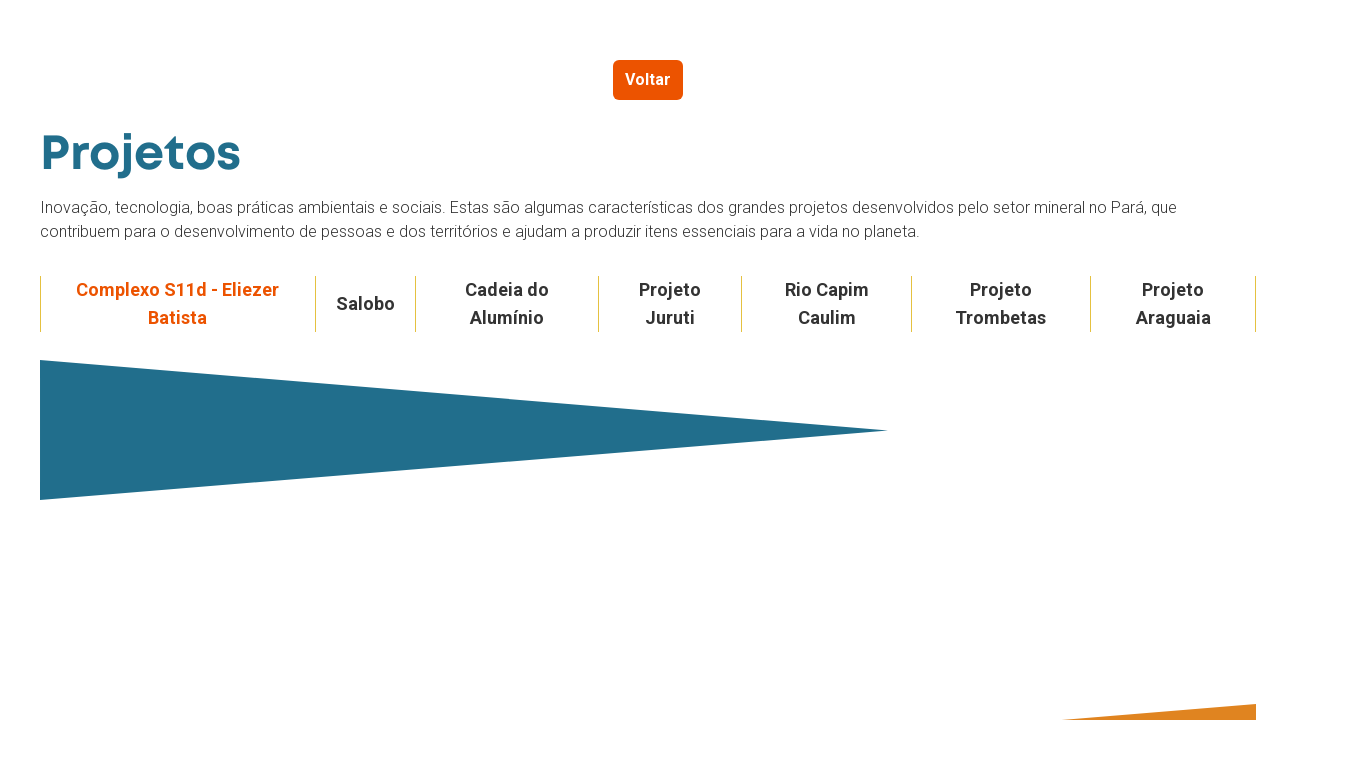

--- FILE ---
content_type: text/css; charset=utf-8
request_url: https://www.simineral.org.br/_next/static/css/bc65ad486470fb6e.css
body_size: 33833
content:
@charset "UTF-8";

/*
! tailwindcss v3.2.4 | MIT License | https://tailwindcss.com
*/*,:after,:before{box-sizing:border-box;border:0 solid #e5e7eb}:after,:before{--tw-content:""}html{line-height:1.5;-webkit-text-size-adjust:100%;-moz-tab-size:4;-o-tab-size:4;tab-size:4;font-family:ui-sans-serif,system-ui,-apple-system,BlinkMacSystemFont,Segoe UI,Roboto,Helvetica Neue,Arial,Noto Sans,sans-serif,Apple Color Emoji,Segoe UI Emoji,Segoe UI Symbol,Noto Color Emoji;font-feature-settings:normal}body{margin:0;line-height:inherit}hr{height:0;color:inherit;border-top-width:1px}abbr:where([title]){-webkit-text-decoration:underline dotted;text-decoration:underline dotted}h1,h2,h3,h4,h5,h6{font-size:inherit;font-weight:inherit}a{color:inherit;text-decoration:inherit}b,strong{font-weight:bolder}code,kbd,pre,samp{font-family:ui-monospace,SFMono-Regular,Menlo,Monaco,Consolas,Liberation Mono,Courier New,monospace;font-size:1em}small{font-size:80%}sub,sup{font-size:75%;line-height:0;position:relative;vertical-align:baseline}sub{bottom:-.25em}sup{top:-.5em}table{text-indent:0;border-color:inherit;border-collapse:collapse}button,input,optgroup,select,textarea{font-family:inherit;font-size:100%;font-weight:inherit;line-height:inherit;color:inherit;margin:0;padding:0}button,select{text-transform:none}[type=button],[type=reset],[type=submit],button{-webkit-appearance:button;background-color:transparent;background-image:none}:-moz-focusring{outline:auto}:-moz-ui-invalid{box-shadow:none}progress{vertical-align:baseline}::-webkit-inner-spin-button,::-webkit-outer-spin-button{height:auto}[type=search]{-webkit-appearance:textfield;outline-offset:-2px}::-webkit-search-decoration{-webkit-appearance:none}::-webkit-file-upload-button{-webkit-appearance:button;font:inherit}summary{display:list-item}blockquote,dd,dl,figure,h1,h2,h3,h4,h5,h6,hr,p,pre{margin:0}fieldset{margin:0}fieldset,legend{padding:0}menu,ol,ul{list-style:none;margin:0;padding:0}textarea{resize:vertical}input::-moz-placeholder,textarea::-moz-placeholder{opacity:1;color:#9ca3af}input::placeholder,textarea::placeholder{opacity:1;color:#9ca3af}[role=button],button{cursor:pointer}:disabled{cursor:default}audio,canvas,embed,iframe,img,object,svg,video{display:block;vertical-align:middle}img,video{max-width:100%;height:auto}[hidden]{display:none}:root,[data-theme]{background-color:hsla(var(--b1)/var(--tw-bg-opacity,1));color:hsla(var(--bc)/var(--tw-text-opacity,1))}html{-webkit-tap-highlight-color:transparent}:root{--p:31.25 75.591% 50.196%;--pf:31.25 75.591% 40.157%;--sf:48 89.286% 53.647%;--af:174 60% 40.784%;--nf:219 14.085% 22.275%;--b2:0 0% 90%;--b3:0 0% 81%;--in:198 93% 60%;--su:158 64% 52%;--wa:43 96% 56%;--er:0 91% 71%;--bc:0 0% 20%;--pc:31.25 100% 10.039%;--sc:48 100% 13.412%;--ac:174 100% 10.196%;--nc:219 59.783% 85.569%;--inc:198 100% 12%;--suc:158 100% 10%;--wac:43 100% 11%;--erc:0 100% 14%;--rounded-box:1rem;--rounded-btn:0.5rem;--rounded-badge:1.9rem;--animation-btn:0.25s;--animation-input:.2s;--btn-text-case:uppercase;--btn-focus-scale:0.95;--border-btn:1px;--tab-border:1px;--tab-radius:0.5rem;--s:48 89.286% 67.059%;--a:174 60% 50.98%;--n:219 14.085% 27.843%;--b1:0 0% 100%}*,:after,:before{--tw-border-spacing-x:0;--tw-border-spacing-y:0;--tw-translate-x:0;--tw-translate-y:0;--tw-rotate:0;--tw-skew-x:0;--tw-skew-y:0;--tw-scale-x:1;--tw-scale-y:1;--tw-pan-x: ;--tw-pan-y: ;--tw-pinch-zoom: ;--tw-scroll-snap-strictness:proximity;--tw-ordinal: ;--tw-slashed-zero: ;--tw-numeric-figure: ;--tw-numeric-spacing: ;--tw-numeric-fraction: ;--tw-ring-inset: ;--tw-ring-offset-width:0px;--tw-ring-offset-color:#fff;--tw-ring-color:rgba(59,130,246,.5);--tw-ring-offset-shadow:0 0 #0000;--tw-ring-shadow:0 0 #0000;--tw-shadow:0 0 #0000;--tw-shadow-colored:0 0 #0000;--tw-blur: ;--tw-brightness: ;--tw-contrast: ;--tw-grayscale: ;--tw-hue-rotate: ;--tw-invert: ;--tw-saturate: ;--tw-sepia: ;--tw-drop-shadow: ;--tw-backdrop-blur: ;--tw-backdrop-brightness: ;--tw-backdrop-contrast: ;--tw-backdrop-grayscale: ;--tw-backdrop-hue-rotate: ;--tw-backdrop-invert: ;--tw-backdrop-opacity: ;--tw-backdrop-saturate: ;--tw-backdrop-sepia: }::backdrop{--tw-border-spacing-x:0;--tw-border-spacing-y:0;--tw-translate-x:0;--tw-translate-y:0;--tw-rotate:0;--tw-skew-x:0;--tw-skew-y:0;--tw-scale-x:1;--tw-scale-y:1;--tw-pan-x: ;--tw-pan-y: ;--tw-pinch-zoom: ;--tw-scroll-snap-strictness:proximity;--tw-ordinal: ;--tw-slashed-zero: ;--tw-numeric-figure: ;--tw-numeric-spacing: ;--tw-numeric-fraction: ;--tw-ring-inset: ;--tw-ring-offset-width:0px;--tw-ring-offset-color:#fff;--tw-ring-color:rgba(59,130,246,.5);--tw-ring-offset-shadow:0 0 #0000;--tw-ring-shadow:0 0 #0000;--tw-shadow:0 0 #0000;--tw-shadow-colored:0 0 #0000;--tw-blur: ;--tw-brightness: ;--tw-contrast: ;--tw-grayscale: ;--tw-hue-rotate: ;--tw-invert: ;--tw-saturate: ;--tw-sepia: ;--tw-drop-shadow: ;--tw-backdrop-blur: ;--tw-backdrop-brightness: ;--tw-backdrop-contrast: ;--tw-backdrop-grayscale: ;--tw-backdrop-hue-rotate: ;--tw-backdrop-invert: ;--tw-backdrop-opacity: ;--tw-backdrop-saturate: ;--tw-backdrop-sepia: }.avatar.placeholder>div{display:flex}.avatar.placeholder>div,.btn{align-items:center;justify-content:center}.btn{display:inline-flex;flex-shrink:0;cursor:pointer;-webkit-user-select:none;-moz-user-select:none;user-select:none;flex-wrap:wrap;border-color:transparent;border-color:hsl(var(--n)/var(--tw-border-opacity));text-align:center;transition-property:color,background-color,border-color,text-decoration-color,fill,stroke,opacity,box-shadow,transform,filter,-webkit-backdrop-filter;transition-property:color,background-color,border-color,text-decoration-color,fill,stroke,opacity,box-shadow,transform,filter,backdrop-filter;transition-property:color,background-color,border-color,text-decoration-color,fill,stroke,opacity,box-shadow,transform,filter,backdrop-filter,-webkit-backdrop-filter;transition-duration:.2s;transition-timing-function:cubic-bezier(.4,0,.2,1);border-radius:var(--rounded-btn,.5rem);height:3rem;padding-left:1rem;padding-right:1rem;font-size:.875rem;line-height:1.25rem;line-height:1em;min-height:3rem;font-weight:600;text-transform:uppercase;text-transform:var(--btn-text-case,uppercase);text-decoration-line:none;border-width:var(--border-btn,1px);animation:button-pop var(--animation-btn,.25s) ease-out;--tw-border-opacity:1;--tw-bg-opacity:1;background-color:hsl(var(--n)/var(--tw-bg-opacity));--tw-text-opacity:1;color:hsl(var(--nc)/var(--tw-text-opacity))}.btn-disabled,.btn.loading,.btn.loading:hover,.btn[disabled]{pointer-events:none}.btn.loading:before{margin-right:.5rem;height:1rem;width:1rem;border-radius:9999px;border-width:2px;animation:spin 2s linear infinite;content:"";border-color:transparent currentColor currentColor transparent}@media (prefers-reduced-motion:reduce){.btn.loading:before{animation:spin 10s linear infinite}}.btn-group>input[type=radio].btn{-webkit-appearance:none;-moz-appearance:none;appearance:none}.btn-group>input[type=radio].btn:before{content:attr(data-title)}.card{position:relative;display:flex;flex-direction:column;border-radius:var(--rounded-box,1rem)}.card:focus{outline:2px solid transparent;outline-offset:2px}.card figure{display:flex;align-items:center;justify-content:center}.card.image-full{display:grid}.card.image-full:before{position:relative;content:"";z-index:10;--tw-bg-opacity:1;background-color:hsl(var(--n)/var(--tw-bg-opacity));opacity:.75;border-radius:var(--rounded-box,1rem)}.card.image-full:before,.card.image-full>*{grid-column-start:1;grid-row-start:1}.card.image-full>figure img{height:100%;-o-object-fit:cover;object-fit:cover}.card.image-full>.card-body{position:relative;z-index:20;--tw-text-opacity:1;color:hsl(var(--nc)/var(--tw-text-opacity))}.carousel{display:flex;overflow-x:scroll;scroll-snap-type:x mandatory;scroll-behavior:smooth;-ms-overflow-style:none;scrollbar-width:none}.checkbox{flex-shrink:0;--chkbg:var(--bc);--chkfg:var(--b1);height:1.5rem;width:1.5rem;cursor:pointer;-webkit-appearance:none;-moz-appearance:none;appearance:none;border-width:1px;border-color:hsl(var(--bc)/var(--tw-border-opacity));--tw-border-opacity:0.2;border-radius:var(--rounded-btn,.5rem)}.collapse.collapse{visibility:visible}.collapse{position:relative;display:grid;overflow:hidden}.collapse-content,.collapse-title,.collapse>input[type=checkbox]{grid-column-start:1;grid-row-start:1}.collapse>input[type=checkbox]{-webkit-appearance:none;-moz-appearance:none;appearance:none;opacity:0}.collapse-content{grid-row-start:2;overflow:hidden;max-height:0;padding-left:1rem;padding-right:1rem;cursor:unset;transition:padding .2s ease-in-out,background-color .2s ease-in-out}.collapse-open .collapse-content,.collapse:focus:not(.collapse-close) .collapse-content,.collapse:not(.collapse-close) input[type=checkbox]:checked~.collapse-content{max-height:none}.dropdown{position:relative;display:inline-block}.dropdown>:focus{outline:2px solid transparent;outline-offset:2px}.dropdown .dropdown-content{visibility:hidden;position:absolute;z-index:50;opacity:0;transform-origin:top;--tw-scale-x:.95;--tw-scale-y:.95;transform:translate(var(--tw-translate-x),var(--tw-translate-y)) rotate(var(--tw-rotate)) skewX(var(--tw-skew-x)) skewY(var(--tw-skew-y)) scaleX(var(--tw-scale-x)) scaleY(var(--tw-scale-y));transition-property:color,background-color,border-color,text-decoration-color,fill,stroke,opacity,box-shadow,transform,filter,-webkit-backdrop-filter;transition-property:color,background-color,border-color,text-decoration-color,fill,stroke,opacity,box-shadow,transform,filter,backdrop-filter;transition-property:color,background-color,border-color,text-decoration-color,fill,stroke,opacity,box-shadow,transform,filter,backdrop-filter,-webkit-backdrop-filter;transition-duration:.2s;transition-timing-function:cubic-bezier(.4,0,.2,1)}.dropdown-end .dropdown-content{right:0}.dropdown-left .dropdown-content{top:0;right:100%;bottom:auto;transform-origin:right}.dropdown-right .dropdown-content{left:100%;top:0;bottom:auto;transform-origin:left}.dropdown-bottom .dropdown-content{bottom:auto;top:100%;transform-origin:top}.dropdown-top .dropdown-content{bottom:100%;top:auto;transform-origin:bottom}.dropdown-end.dropdown-left .dropdown-content,.dropdown-end.dropdown-right .dropdown-content{bottom:0;top:auto}.dropdown.dropdown-hover:hover .dropdown-content,.dropdown.dropdown-open .dropdown-content,.dropdown:not(.dropdown-hover):focus .dropdown-content,.dropdown:not(.dropdown-hover):focus-within .dropdown-content{visibility:visible;opacity:1}.footer{width:100%;grid-auto-flow:row;row-gap:2.5rem;-moz-column-gap:1rem;column-gap:1rem;font-size:.875rem;line-height:1.25rem}.footer,.footer>*{display:grid;place-items:start}.footer>*{gap:.5rem}@media (min-width:48rem){.footer{grid-auto-flow:column}.footer-center{grid-auto-flow:row dense}}.label{display:flex;-webkit-user-select:none;-moz-user-select:none;user-select:none;align-items:center;justify-content:space-between;padding:.5rem .25rem}.hero{display:grid;width:100%;place-items:center;background-size:cover;background-position:50%}.hero>*{grid-column-start:1;grid-row-start:1}.input{flex-shrink:1;transition-property:color,background-color,border-color,text-decoration-color,fill,stroke,opacity,box-shadow,transform,filter,-webkit-backdrop-filter;transition-property:color,background-color,border-color,text-decoration-color,fill,stroke,opacity,box-shadow,transform,filter,backdrop-filter;transition-property:color,background-color,border-color,text-decoration-color,fill,stroke,opacity,box-shadow,transform,filter,backdrop-filter,-webkit-backdrop-filter;transition-duration:.2s;transition-timing-function:cubic-bezier(.4,0,.2,1);height:3rem;padding-left:1rem;padding-right:1rem;font-size:1rem;line-height:2;line-height:1.5rem;border-width:1px;border-color:hsl(var(--bc)/var(--tw-border-opacity));--tw-border-opacity:0;--tw-bg-opacity:1;background-color:hsl(var(--b1)/var(--tw-bg-opacity));border-radius:var(--rounded-btn,.5rem)}.input-group>.input{isolation:isolate}.input-group>*,.input-group>.input,.input-group>.select{border-radius:0}.link{cursor:pointer;text-decoration-line:underline}.mask{-webkit-mask-size:contain;mask-size:contain;-webkit-mask-repeat:no-repeat;mask-repeat:no-repeat;-webkit-mask-position:center;mask-position:center}.menu{display:flex;flex-direction:column;flex-wrap:wrap}.menu.horizontal{display:inline-flex;flex-direction:row}.menu.horizontal :where(li){flex-direction:row}:where(.menu li){position:relative;display:flex;flex-shrink:0;flex-direction:column;flex-wrap:wrap;align-items:stretch}.menu :where(li:not(.menu-title))>:where(:not(ul)){display:flex}.menu :where(li:not(.disabled):not(.menu-title))>:where(:not(ul)){cursor:pointer;-webkit-user-select:none;-moz-user-select:none;user-select:none;align-items:center;outline:2px solid transparent;outline-offset:2px}.menu>:where(li>:not(ul):focus){outline:2px solid transparent;outline-offset:2px}.menu>:where(li.disabled>:not(ul):focus){cursor:auto}.menu>:where(li) :where(ul){display:flex;flex-direction:column;align-items:stretch}.menu>:where(li)>:where(ul){position:absolute;display:none;top:auto;left:100%;border-top-left-radius:inherit;border-top-right-radius:inherit;border-bottom-right-radius:inherit;border-bottom-left-radius:inherit}.menu>:where(li:hover)>:where(ul){display:flex}.menu>:where(li:focus)>:where(ul){display:flex}.progress{position:relative;width:100%;-webkit-appearance:none;-moz-appearance:none;appearance:none;overflow:hidden;height:.5rem;border-radius:var(--rounded-box,1rem)}.radio{--chkbg:var(--bc);height:1.5rem;width:1.5rem;border-radius:9999px;--tw-border-opacity:0.2;transition:background,box-shadow var(--animation-input,.2s) ease-in-out}.radio,.select{flex-shrink:0;cursor:pointer;-webkit-appearance:none;-moz-appearance:none;appearance:none;border-width:1px;border-color:hsl(var(--bc)/var(--tw-border-opacity))}.select{display:inline-flex;-webkit-user-select:none;-moz-user-select:none;user-select:none;height:3rem;padding-left:1rem;padding-right:2.5rem;font-size:.875rem;line-height:1.25rem;line-height:2;min-height:3rem;--tw-border-opacity:0;--tw-bg-opacity:1;background-color:hsl(var(--b1)/var(--tw-bg-opacity));font-weight:600;transition-property:color,background-color,border-color,text-decoration-color,fill,stroke,opacity,box-shadow,transform,filter,-webkit-backdrop-filter;transition-property:color,background-color,border-color,text-decoration-color,fill,stroke,opacity,box-shadow,transform,filter,backdrop-filter;transition-property:color,background-color,border-color,text-decoration-color,fill,stroke,opacity,box-shadow,transform,filter,backdrop-filter,-webkit-backdrop-filter;transition-duration:.2s;transition-timing-function:cubic-bezier(.4,0,.2,1);border-radius:var(--rounded-btn,.5rem);background-image:linear-gradient(45deg,transparent 50%,currentColor 0),linear-gradient(135deg,currentColor 50%,transparent 0);background-position:calc(100% - 20px) calc(1px + 50%),calc(100% - 16px) calc(1px + 50%);background-size:4px 4px,4px 4px;background-repeat:no-repeat}.select[multiple]{height:auto}.swap{position:relative;display:inline-grid;-webkit-user-select:none;-moz-user-select:none;user-select:none;place-content:center;cursor:pointer}.swap>*{grid-column-start:1;grid-row-start:1;transition-duration:.3s;transition-timing-function:cubic-bezier(.4,0,.2,1);transition-property:transform,opacity}.swap input{-webkit-appearance:none;-moz-appearance:none;appearance:none}.swap .swap-indeterminate,.swap .swap-on,.swap input:indeterminate~.swap-on{opacity:0}.swap input:checked~.swap-off,.swap input:indeterminate~.swap-off,.swap.swap-active .swap-off{opacity:0}.swap input:checked~.swap-on,.swap input:indeterminate~.swap-indeterminate,.swap-active .swap-on{opacity:1}.table{position:relative;text-align:left}.table th:first-child{position:sticky;position:-webkit-sticky;left:0;z-index:11}.textarea{flex-shrink:1;transition-property:color,background-color,border-color,text-decoration-color,fill,stroke,opacity,box-shadow,transform,filter,-webkit-backdrop-filter;transition-property:color,background-color,border-color,text-decoration-color,fill,stroke,opacity,box-shadow,transform,filter,backdrop-filter;transition-property:color,background-color,border-color,text-decoration-color,fill,stroke,opacity,box-shadow,transform,filter,backdrop-filter,-webkit-backdrop-filter;transition-duration:.2s;transition-timing-function:cubic-bezier(.4,0,.2,1);padding:.5rem 1rem;font-size:.875rem;line-height:1.25rem;line-height:2;min-height:3rem;border-width:1px;border-color:hsl(var(--bc)/var(--tw-border-opacity));--tw-border-opacity:0;--tw-bg-opacity:1;background-color:hsl(var(--b1)/var(--tw-bg-opacity));border-radius:var(--rounded-btn,.5rem)}.toast{position:fixed;display:flex;min-width:-moz-fit-content;min-width:fit-content;flex-direction:column;gap:.5rem;padding:1rem}.btn-outline .badge{--tw-border-opacity:1;border-color:hsl(var(--nf,var(--n))/var(--tw-border-opacity));--tw-text-opacity:1;color:hsl(var(--nc)/var(--tw-text-opacity))}.btn-outline.btn-primary .badge{--tw-border-opacity:1;border-color:hsl(var(--p)/var(--tw-border-opacity));--tw-bg-opacity:1;background-color:hsl(var(--p)/var(--tw-bg-opacity));--tw-text-opacity:1;color:hsl(var(--pc)/var(--tw-text-opacity))}.btn-outline.btn-secondary .badge{--tw-border-opacity:1;border-color:hsl(var(--s)/var(--tw-border-opacity));--tw-bg-opacity:1;background-color:hsl(var(--s)/var(--tw-bg-opacity));--tw-text-opacity:1;color:hsl(var(--sc)/var(--tw-text-opacity))}.btn-outline.btn-accent .badge{--tw-border-opacity:1;border-color:hsl(var(--a)/var(--tw-border-opacity));--tw-bg-opacity:1;background-color:hsl(var(--a)/var(--tw-bg-opacity));--tw-text-opacity:1;color:hsl(var(--ac)/var(--tw-text-opacity))}.btn-outline .badge.outline{--tw-border-opacity:1;border-color:hsl(var(--nf,var(--n))/var(--tw-border-opacity));background-color:transparent}.btn-outline.btn-primary .badge-outline{--tw-border-opacity:1;border-color:hsl(var(--p)/var(--tw-border-opacity));background-color:transparent;--tw-text-opacity:1;color:hsl(var(--p)/var(--tw-text-opacity))}.btn-outline.btn-secondary .badge-outline{--tw-border-opacity:1;border-color:hsl(var(--s)/var(--tw-border-opacity));background-color:transparent;--tw-text-opacity:1;color:hsl(var(--s)/var(--tw-text-opacity))}.btn-outline.btn-accent .badge-outline{--tw-border-opacity:1;border-color:hsl(var(--a)/var(--tw-border-opacity));background-color:transparent;--tw-text-opacity:1;color:hsl(var(--a)/var(--tw-text-opacity))}.btn-outline.btn-info .badge-outline{--tw-border-opacity:1;border-color:hsl(var(--in)/var(--tw-border-opacity));background-color:transparent;--tw-text-opacity:1;color:hsl(var(--in)/var(--tw-text-opacity))}.btn-outline.btn-success .badge-outline{--tw-border-opacity:1;border-color:hsl(var(--su)/var(--tw-border-opacity));background-color:transparent;--tw-text-opacity:1;color:hsl(var(--su)/var(--tw-text-opacity))}.btn-outline.btn-warning .badge-outline{--tw-border-opacity:1;border-color:hsl(var(--wa)/var(--tw-border-opacity));background-color:transparent;--tw-text-opacity:1;color:hsl(var(--wa)/var(--tw-text-opacity))}.btn-outline.btn-error .badge-outline{--tw-border-opacity:1;border-color:hsl(var(--er)/var(--tw-border-opacity));background-color:transparent;--tw-text-opacity:1;color:hsl(var(--er)/var(--tw-text-opacity))}.btn-outline:hover .badge{--tw-border-opacity:1;--tw-bg-opacity:1;background-color:hsl(var(--b2,var(--b1))/var(--tw-bg-opacity));--tw-text-opacity:1;color:hsl(var(--bc)/var(--tw-text-opacity))}.btn-outline:hover .badge,.btn-outline:hover .badge.outline{border-color:hsl(var(--b2,var(--b1))/var(--tw-border-opacity))}.btn-outline:hover .badge.outline{--tw-border-opacity:1;--tw-text-opacity:1;color:hsl(var(--nc)/var(--tw-text-opacity))}.btn-outline.btn-primary:hover .badge{background-color:hsl(var(--pc)/var(--tw-bg-opacity));color:hsl(var(--p)/var(--tw-text-opacity))}.btn-outline.btn-primary:hover .badge,.btn-outline.btn-primary:hover .badge.outline{--tw-border-opacity:1;border-color:hsl(var(--pc)/var(--tw-border-opacity));--tw-bg-opacity:1;--tw-text-opacity:1}.btn-outline.btn-primary:hover .badge.outline{background-color:hsl(var(--pf,var(--p))/var(--tw-bg-opacity));color:hsl(var(--pc)/var(--tw-text-opacity))}.btn-outline.btn-secondary:hover .badge{background-color:hsl(var(--sc)/var(--tw-bg-opacity));color:hsl(var(--s)/var(--tw-text-opacity))}.btn-outline.btn-secondary:hover .badge,.btn-outline.btn-secondary:hover .badge.outline{--tw-border-opacity:1;border-color:hsl(var(--sc)/var(--tw-border-opacity));--tw-bg-opacity:1;--tw-text-opacity:1}.btn-outline.btn-secondary:hover .badge.outline{background-color:hsl(var(--sf,var(--s))/var(--tw-bg-opacity));color:hsl(var(--sc)/var(--tw-text-opacity))}.btn-outline.btn-accent:hover .badge{background-color:hsl(var(--ac)/var(--tw-bg-opacity));color:hsl(var(--a)/var(--tw-text-opacity))}.btn-outline.btn-accent:hover .badge,.btn-outline.btn-accent:hover .badge.outline{--tw-border-opacity:1;border-color:hsl(var(--ac)/var(--tw-border-opacity));--tw-bg-opacity:1;--tw-text-opacity:1}.btn-outline.btn-accent:hover .badge.outline{background-color:hsl(var(--af,var(--a))/var(--tw-bg-opacity));color:hsl(var(--ac)/var(--tw-text-opacity))}.btm-nav>.disabled,.btm-nav>.disabled:hover,.btm-nav>[disabled],.btm-nav>[disabled]:hover{pointer-events:none;--tw-border-opacity:0;background-color:hsl(var(--n)/var(--tw-bg-opacity));--tw-bg-opacity:0.1;color:hsl(var(--bc)/var(--tw-text-opacity));--tw-text-opacity:0.2}.btm-nav>* .label{font-size:1rem;line-height:1.5rem}.btn:active:focus,.btn:active:hover{animation:none;transform:scale(var(--btn-focus-scale,.95))}.btn-active,.btn:hover{--tw-border-opacity:1;border-color:hsl(var(--nf,var(--n))/var(--tw-border-opacity));--tw-bg-opacity:1;background-color:hsl(var(--nf,var(--n))/var(--tw-bg-opacity))}.btn:focus-visible{outline:2px solid hsl(var(--nf));outline-offset:2px}.btn-primary{border-color:hsl(var(--p)/var(--tw-border-opacity));background-color:hsl(var(--p)/var(--tw-bg-opacity));--tw-text-opacity:1;color:hsl(var(--pc)/var(--tw-text-opacity))}.btn-primary.btn-active,.btn-primary:hover{--tw-border-opacity:1;border-color:hsl(var(--pf,var(--p))/var(--tw-border-opacity));--tw-bg-opacity:1;background-color:hsl(var(--pf,var(--p))/var(--tw-bg-opacity))}.btn-primary:focus-visible{outline:2px solid hsl(var(--p))}.btn.glass.btn-active,.btn.glass:hover{--glass-opacity:25%;--glass-border-opacity:15%}.btn.glass:focus-visible{outline:2px solid currentColor}.btn-outline{border-color:currentColor;background-color:transparent;color:hsl(var(--bc)/var(--tw-text-opacity))}.btn-outline.btn-active,.btn-outline:hover{--tw-border-opacity:1;border-color:hsl(var(--bc)/var(--tw-border-opacity));--tw-bg-opacity:1;background-color:hsl(var(--bc)/var(--tw-bg-opacity));--tw-text-opacity:1;color:hsl(var(--b1)/var(--tw-text-opacity))}.btn-outline.btn-primary{--tw-text-opacity:1;color:hsl(var(--p)/var(--tw-text-opacity))}.btn-outline.btn-primary.btn-active,.btn-outline.btn-primary:hover{--tw-border-opacity:1;border-color:hsl(var(--pf,var(--p))/var(--tw-border-opacity));--tw-bg-opacity:1;background-color:hsl(var(--pf,var(--p))/var(--tw-bg-opacity));--tw-text-opacity:1;color:hsl(var(--pc)/var(--tw-text-opacity))}.btn-outline.btn-secondary{--tw-text-opacity:1;color:hsl(var(--s)/var(--tw-text-opacity))}.btn-outline.btn-secondary.btn-active,.btn-outline.btn-secondary:hover{--tw-border-opacity:1;border-color:hsl(var(--sf,var(--s))/var(--tw-border-opacity));--tw-bg-opacity:1;background-color:hsl(var(--sf,var(--s))/var(--tw-bg-opacity));--tw-text-opacity:1;color:hsl(var(--sc)/var(--tw-text-opacity))}.btn-outline.btn-accent{--tw-text-opacity:1;color:hsl(var(--a)/var(--tw-text-opacity))}.btn-outline.btn-accent.btn-active,.btn-outline.btn-accent:hover{--tw-border-opacity:1;border-color:hsl(var(--af,var(--a))/var(--tw-border-opacity));--tw-bg-opacity:1;background-color:hsl(var(--af,var(--a))/var(--tw-bg-opacity));--tw-text-opacity:1;color:hsl(var(--ac)/var(--tw-text-opacity))}.btn-outline.btn-success{--tw-text-opacity:1;color:hsl(var(--su)/var(--tw-text-opacity))}.btn-outline.btn-success.btn-active,.btn-outline.btn-success:hover{--tw-border-opacity:1;border-color:hsl(var(--su)/var(--tw-border-opacity));--tw-bg-opacity:1;background-color:hsl(var(--su)/var(--tw-bg-opacity));--tw-text-opacity:1;color:hsl(var(--suc,var(--nc))/var(--tw-text-opacity))}.btn-outline.btn-info{--tw-text-opacity:1;color:hsl(var(--in)/var(--tw-text-opacity))}.btn-outline.btn-info.btn-active,.btn-outline.btn-info:hover{--tw-border-opacity:1;border-color:hsl(var(--in)/var(--tw-border-opacity));--tw-bg-opacity:1;background-color:hsl(var(--in)/var(--tw-bg-opacity));--tw-text-opacity:1;color:hsl(var(--inc,var(--nc))/var(--tw-text-opacity))}.btn-outline.btn-warning{--tw-text-opacity:1;color:hsl(var(--wa)/var(--tw-text-opacity))}.btn-outline.btn-warning.btn-active,.btn-outline.btn-warning:hover{--tw-border-opacity:1;border-color:hsl(var(--wa)/var(--tw-border-opacity));--tw-bg-opacity:1;background-color:hsl(var(--wa)/var(--tw-bg-opacity));--tw-text-opacity:1;color:hsl(var(--wac,var(--nc))/var(--tw-text-opacity))}.btn-outline.btn-error{--tw-text-opacity:1;color:hsl(var(--er)/var(--tw-text-opacity))}.btn-outline.btn-error.btn-active,.btn-outline.btn-error:hover{--tw-border-opacity:1;border-color:hsl(var(--er)/var(--tw-border-opacity));--tw-bg-opacity:1;background-color:hsl(var(--er)/var(--tw-bg-opacity));--tw-text-opacity:1;color:hsl(var(--erc,var(--nc))/var(--tw-text-opacity))}.btn-disabled,.btn-disabled:hover,.btn[disabled],.btn[disabled]:hover{--tw-border-opacity:0;background-color:hsl(var(--n)/var(--tw-bg-opacity));--tw-bg-opacity:0.2;color:hsl(var(--bc)/var(--tw-text-opacity));--tw-text-opacity:0.2}.btn.loading.btn-circle:before,.btn.loading.btn-square:before{margin-right:0}.btn.loading.btn-lg:before,.btn.loading.btn-xl:before{height:1.25rem;width:1.25rem}.btn.loading.btn-sm:before,.btn.loading.btn-xs:before{height:.75rem;width:.75rem}.btn-group>.btn-active,.btn-group>input[type=radio]:checked.btn{--tw-border-opacity:1;border-color:hsl(var(--p)/var(--tw-border-opacity));--tw-bg-opacity:1;background-color:hsl(var(--p)/var(--tw-bg-opacity));--tw-text-opacity:1;color:hsl(var(--pc)/var(--tw-text-opacity))}.btn-group>.btn-active:focus-visible,.btn-group>input[type=radio]:checked.btn:focus-visible{outline:2px solid hsl(var(--p))}@keyframes button-pop{0%{transform:scale(var(--btn-focus-scale,.95))}40%{transform:scale(1.02)}to{transform:scale(1)}}.card :where(figure:first-child){overflow:hidden;border-start-start-radius:inherit;border-start-end-radius:inherit;border-end-start-radius:unset;border-end-end-radius:unset}.card :where(figure:last-child){overflow:hidden;border-start-start-radius:unset;border-start-end-radius:unset;border-end-start-radius:inherit;border-end-end-radius:inherit}.card:focus-visible{outline:2px solid currentColor;outline-offset:2px}.card.bordered{border-width:1px;--tw-border-opacity:1;border-color:hsl(var(--b2,var(--b1))/var(--tw-border-opacity))}.card.compact .card-body{padding:1rem;font-size:.875rem;line-height:1.25rem}.card.image-full :where(figure){overflow:hidden;border-radius:inherit}.carousel::-webkit-scrollbar{display:none}.checkbox:focus-visible{outline:2px solid hsl(var(--bc));outline-offset:2px}.checkbox:checked,.checkbox[aria-checked=true],.checkbox[checked=true]{--tw-bg-opacity:1;background-color:hsl(var(--bc)/var(--tw-bg-opacity));background-repeat:no-repeat;animation:checkmark var(--animation-input,.2s) ease-in-out;background-image:linear-gradient(-45deg,transparent 65%,hsl(var(--chkbg)) 65.99%),linear-gradient(45deg,transparent 75%,hsl(var(--chkbg)) 75.99%),linear-gradient(-45deg,hsl(var(--chkbg)) 40%,transparent 40.99%),linear-gradient(45deg,hsl(var(--chkbg)) 30%,hsl(var(--chkfg)) 30.99%,hsl(var(--chkfg)) 40%,transparent 40.99%),linear-gradient(-45deg,hsl(var(--chkfg)) 50%,hsl(var(--chkbg)) 50.99%)}.checkbox:indeterminate{--tw-bg-opacity:1;background-color:hsl(var(--bc)/var(--tw-bg-opacity));background-repeat:no-repeat;animation:checkmark var(--animation-input,.2s) ease-in-out;background-image:linear-gradient(90deg,transparent 80%,hsl(var(--chkbg)) 80%),linear-gradient(-90deg,transparent 80%,hsl(var(--chkbg)) 80%),linear-gradient(0deg,hsl(var(--chkbg)) 43%,hsl(var(--chkfg)) 43%,hsl(var(--chkfg)) 57%,hsl(var(--chkbg)) 57%)}.checkbox:disabled{cursor:not-allowed;border-color:transparent;--tw-bg-opacity:1;background-color:hsl(var(--bc)/var(--tw-bg-opacity));opacity:.2}@keyframes checkmark{0%{background-position-y:5px}50%{background-position-y:-2px}to{background-position-y:0}}[dir=rtl] .checkbox:checked,[dir=rtl] .checkbox[aria-checked=true],[dir=rtl] .checkbox[checked=true]{background-image:linear-gradient(45deg,transparent 65%,hsl(var(--chkbg)) 65.99%),linear-gradient(-45deg,transparent 75%,hsl(var(--chkbg)) 75.99%),linear-gradient(45deg,hsl(var(--chkbg)) 40%,transparent 40.99%),linear-gradient(-45deg,hsl(var(--chkbg)) 30%,hsl(var(--chkfg)) 30.99%,hsl(var(--chkfg)) 40%,transparent 40.99%),linear-gradient(45deg,hsl(var(--chkfg)) 50%,hsl(var(--chkbg)) 50.99%)}.collapse:focus-visible{outline:2px solid hsl(var(--nf));outline-offset:2px}.collapse-arrow .collapse-title:after{--tw-translate-y:-100%;--tw-rotate:45deg;transform:translate(var(--tw-translate-x),var(--tw-translate-y)) rotate(var(--tw-rotate)) skewX(var(--tw-skew-x)) skewY(var(--tw-skew-y)) scaleX(var(--tw-scale-x)) scaleY(var(--tw-scale-y));transition-duration:.15s;transition-duration:.2s;transition-timing-function:cubic-bezier(.4,0,.2,1);top:50%;content:"";transform-origin:75% 75%;box-shadow:2px 2px}.collapse-arrow .collapse-title:after,.collapse-plus .collapse-title:after{position:absolute;display:block;height:.5rem;width:.5rem;transition-property:all;right:1.4rem;pointer-events:none}.collapse-plus .collapse-title:after{transition-duration:.3s;transition-timing-function:cubic-bezier(.4,0,.2,1);top:.9rem;content:"+"}.collapse:not(.collapse-open):not(.collapse-close) .collapse-title,.collapse:not(.collapse-open):not(.collapse-close) input[type=checkbox]{cursor:pointer}.collapse:focus:not(.collapse-open):not(.collapse-close) .collapse-title{cursor:unset}.collapse-title{position:relative}:where(.collapse>input[type=checkbox]){z-index:1}.collapse-title,:where(.collapse>input[type=checkbox]){width:100%;padding:1rem 3rem 1rem 1rem;min-height:3.75rem;transition:background-color .2s ease-in-out}.collapse-open :where(.collapse-content),.collapse:focus:not(.collapse-close) :where(.collapse-content),.collapse:not(.collapse-close) :where(input[type=checkbox]:checked~.collapse-content){padding-bottom:1rem;transition:padding .2s ease-in-out,background-color .2s ease-in-out}.collapse-arrow:focus:not(.collapse-close) .collapse-title:after,.collapse-arrow:not(.collapse-close) input[type=checkbox]:checked~.collapse-title:after,.collapse-open.collapse-arrow .collapse-title:after{--tw-translate-y:-50%;--tw-rotate:225deg;transform:translate(var(--tw-translate-x),var(--tw-translate-y)) rotate(var(--tw-rotate)) skewX(var(--tw-skew-x)) skewY(var(--tw-skew-y)) scaleX(var(--tw-scale-x)) scaleY(var(--tw-scale-y))}.collapse-open.collapse-plus .collapse-title:after,.collapse-plus:focus:not(.collapse-close) .collapse-title:after,.collapse-plus:not(.collapse-close) input[type=checkbox]:checked~.collapse-title:after{content:"−"}.drawer-toggle:focus-visible~.drawer-content .drawer-button.btn-primary{outline:2px solid hsl(var(--p))}.dropdown.dropdown-hover:hover .dropdown-content,.dropdown.dropdown-open .dropdown-content,.dropdown:focus .dropdown-content,.dropdown:focus-within .dropdown-content{--tw-scale-x:1;--tw-scale-y:1;transform:translate(var(--tw-translate-x),var(--tw-translate-y)) rotate(var(--tw-rotate)) skewX(var(--tw-skew-x)) skewY(var(--tw-skew-y)) scaleX(var(--tw-scale-x)) scaleY(var(--tw-scale-y))}.label-text-alt{font-size:.75rem;line-height:1rem}.label a:hover,.label-text-alt{--tw-text-opacity:1;color:hsl(var(--bc)/var(--tw-text-opacity))}.input[list]::-webkit-calendar-picker-indicator{line-height:1em}.input:focus{outline:2px solid hsla(var(--bc)/.2);outline-offset:2px}.input-disabled,.input[disabled]{cursor:not-allowed;--tw-border-opacity:1;border-color:hsl(var(--b2,var(--b1))/var(--tw-border-opacity));--tw-bg-opacity:1;background-color:hsl(var(--b2,var(--b1))/var(--tw-bg-opacity));--tw-text-opacity:0.2}.input-disabled::-moz-placeholder,.input[disabled]::-moz-placeholder{color:hsl(var(--bc)/var(--tw-placeholder-opacity));--tw-placeholder-opacity:0.2}.input-disabled::placeholder,.input[disabled]::placeholder{color:hsl(var(--bc)/var(--tw-placeholder-opacity));--tw-placeholder-opacity:0.2}.link:focus{outline:2px solid transparent;outline-offset:2px}.link:focus-visible{outline:2px solid currentColor;outline-offset:2px}.menu.horizontal li.bordered>a,.menu.horizontal li.bordered>button,.menu.horizontal li.bordered>span{border-left-width:0;border-bottom-width:4px;--tw-border-opacity:1;border-color:hsl(var(--p)/var(--tw-border-opacity))}.menu[class*=" p-"]:not(.menu[class*=" p-0"]) li>*,.menu[class*=" px-"]:not(.menu[class*=" px-0"]) li>*,.menu[class^=p-]:not(.menu[class^=p-0]) li>*,.menu[class^=px-]:not(.menu[class^=px-0]) li>*{border-radius:var(--rounded-btn,.5rem)}.menu :where(li.bordered>*){border-left-width:4px;--tw-border-opacity:1;border-color:hsl(var(--p)/var(--tw-border-opacity))}.menu :where(li)>:where(:not(ul)){gap:.75rem;padding:.75rem 1rem;color:currentColor}.menu :where(li:not(.menu-title):not(:empty))>:where(:not(ul):focus),.menu :where(li:not(.menu-title):not(:empty))>:where(:not(ul):hover){background-color:hsl(var(--bc)/var(--tw-bg-opacity));--tw-bg-opacity:0.1}.menu :where(li:not(.menu-title):not(:empty))>:where(:not(ul).active),.menu :where(li:not(.menu-title):not(:empty))>:where(:not(ul):active){--tw-bg-opacity:1;background-color:hsl(var(--p)/var(--tw-bg-opacity));--tw-text-opacity:1;color:hsl(var(--pc)/var(--tw-text-opacity))}.menu :where(li:empty){margin:.5rem 1rem;height:1px;background-color:hsl(var(--bc)/var(--tw-bg-opacity));--tw-bg-opacity:0.1}.menu li.disabled>*{-webkit-user-select:none;-moz-user-select:none;user-select:none;color:hsl(var(--bc)/var(--tw-text-opacity));--tw-text-opacity:0.2}.menu li.disabled>:hover{background-color:transparent}.menu li.hover-bordered a{border-left-width:4px;border-color:transparent}.menu li.hover-bordered a:hover{--tw-border-opacity:1;border-color:hsl(var(--p)/var(--tw-border-opacity))}.menu.compact li>a,.menu.compact li>span{padding-top:.5rem;padding-bottom:.5rem;font-size:.875rem;line-height:1.25rem}.menu .menu-title>*{padding-top:.25rem;padding-bottom:.25rem;font-size:.75rem;line-height:1rem;font-weight:700;color:hsl(var(--bc)/var(--tw-text-opacity));--tw-text-opacity:0.4}.menu :where(li:not(.disabled))>:where(:not(ul)){outline:2px solid transparent;outline-offset:2px;transition-property:color,background-color,border-color,text-decoration-color,fill,stroke,opacity,box-shadow,transform,filter,-webkit-backdrop-filter;transition-property:color,background-color,border-color,text-decoration-color,fill,stroke,opacity,box-shadow,transform,filter,backdrop-filter;transition-property:color,background-color,border-color,text-decoration-color,fill,stroke,opacity,box-shadow,transform,filter,backdrop-filter,-webkit-backdrop-filter;transition-duration:.2s;transition-timing-function:cubic-bezier(.4,0,.2,1)}.menu>:where(li:first-child){border-top-left-radius:inherit;border-top-right-radius:inherit;border-bottom-right-radius:unset;border-bottom-left-radius:unset}.menu>:where(li:first-child)>:where(:not(ul)){border-top-left-radius:inherit;border-top-right-radius:inherit;border-bottom-right-radius:unset;border-bottom-left-radius:unset}.menu>:where(li:last-child){border-top-left-radius:unset;border-top-right-radius:unset;border-bottom-right-radius:inherit;border-bottom-left-radius:inherit}.menu>:where(li:last-child)>:where(:not(ul)){border-top-left-radius:unset;border-top-right-radius:unset;border-bottom-right-radius:inherit;border-bottom-left-radius:inherit}.menu>:where(li)>:where(ul) :where(li){width:100%;white-space:nowrap}.menu>:where(li)>:where(ul) :where(li) :where(ul){padding-left:1rem}.menu>:where(li)>:where(ul) :where(li)>:where(:not(ul)){width:100%;white-space:nowrap}.menu>:where(li)>:where(ul)>:where(li:first-child){border-top-left-radius:inherit;border-top-right-radius:inherit;border-bottom-right-radius:unset;border-bottom-left-radius:unset}.menu>:where(li)>:where(ul)>:where(li:first-child)>:where(:not(ul)){border-top-left-radius:inherit;border-top-right-radius:inherit;border-bottom-right-radius:unset;border-bottom-left-radius:unset}.menu>:where(li)>:where(ul)>:where(li:last-child){border-top-left-radius:unset;border-top-right-radius:unset;border-bottom-right-radius:inherit;border-bottom-left-radius:inherit}.menu>:where(li)>:where(ul)>:where(li:last-child)>:where(:not(ul)){border-top-left-radius:unset;border-top-right-radius:unset;border-bottom-right-radius:inherit;border-bottom-left-radius:inherit}.mockup-phone .display{overflow:hidden;border-radius:40px;margin-top:-25px}.progress::-moz-progress-bar{--tw-bg-opacity:1;background-color:hsl(var(--n)/var(--tw-bg-opacity))}.progress:indeterminate:after{--tw-bg-opacity:1;background-color:hsl(var(--n)/var(--tw-bg-opacity));content:"";position:absolute;top:0;bottom:0;left:-40%;width:33.333333%;border-radius:var(--rounded-box,1rem);animation:progress-loading 5s ease-in-out infinite}.progress::-webkit-progress-bar{background-color:hsl(var(--n)/var(--tw-bg-opacity));--tw-bg-opacity:0.2;border-radius:var(--rounded-box,1rem)}.progress::-webkit-progress-value{--tw-bg-opacity:1;background-color:hsl(var(--nf,var(--n))/var(--tw-bg-opacity));border-radius:var(--rounded-box,1rem)}@keyframes progress-loading{50%{left:107%}}.radio:focus-visible{outline:2px solid hsl(var(--bc));outline-offset:2px}.radio:checked,.radio[aria-checked=true]{--tw-bg-opacity:1;background-color:hsl(var(--bc)/var(--tw-bg-opacity));animation:radiomark var(--animation-input,.2s) ease-in-out;box-shadow:0 0 0 4px hsl(var(--b1)) inset,0 0 0 4px hsl(var(--b1)) inset}.radio:disabled{cursor:not-allowed;opacity:.2}@keyframes radiomark{0%{box-shadow:0 0 0 12px hsl(var(--b1)) inset,0 0 0 12px hsl(var(--b1)) inset}50%{box-shadow:0 0 0 3px hsl(var(--b1)) inset,0 0 0 3px hsl(var(--b1)) inset}to{box-shadow:0 0 0 4px hsl(var(--b1)) inset,0 0 0 4px hsl(var(--b1)) inset}}@keyframes rating-pop{0%{transform:translateY(-.125em)}40%{transform:translateY(-.125em)}to{transform:translateY(0)}}.select:focus{outline:2px solid hsla(var(--bc)/.2);outline-offset:2px}.select-disabled,.select[disabled]{cursor:not-allowed;--tw-border-opacity:1;border-color:hsl(var(--b2,var(--b1))/var(--tw-border-opacity));--tw-bg-opacity:1;background-color:hsl(var(--b2,var(--b1))/var(--tw-bg-opacity));--tw-text-opacity:0.2}.select-disabled::-moz-placeholder,.select[disabled]::-moz-placeholder{color:hsl(var(--bc)/var(--tw-placeholder-opacity));--tw-placeholder-opacity:0.2}.select-disabled::placeholder,.select[disabled]::placeholder{color:hsl(var(--bc)/var(--tw-placeholder-opacity));--tw-placeholder-opacity:0.2}.select-multiple,.select[multiple],.select[size].select:not([size="1"]){background-image:none;padding-right:1rem}.table :where(th,td){white-space:nowrap;padding:1rem;vertical-align:middle}.table tr.active td,.table tr.active th,.table tr.active:nth-child(2n) td,.table tr.active:nth-child(2n) th,.table tr.hover:hover td,.table tr.hover:hover th,.table tr.hover:nth-child(2n):hover td,.table tr.hover:nth-child(2n):hover th{--tw-bg-opacity:1;background-color:hsl(var(--b3,var(--b2))/var(--tw-bg-opacity))}.table:where(:not(.table-zebra)) :where(thead,tbody,tfoot) :where(tr:not(:last-child) :where(th,td)){border-bottom-width:1px;--tw-border-opacity:1;border-color:hsl(var(--b2,var(--b1))/var(--tw-border-opacity))}.table :where(thead,tfoot) :where(th,td){--tw-bg-opacity:1;background-color:hsl(var(--b2,var(--b1))/var(--tw-bg-opacity));font-size:.75rem;line-height:1rem;font-weight:700;text-transform:uppercase}.table :where(tbody th,tbody td){--tw-bg-opacity:1;background-color:hsl(var(--b1)/var(--tw-bg-opacity))}:where(.table :first-child) :where(:first-child) :where(th,td):first-child{border-top-left-radius:.5rem}:where(.table :first-child) :where(:first-child) :where(th,td):last-child{border-top-right-radius:.5rem}:where(.table :last-child) :where(:last-child) :where(th,td):first-child{border-bottom-left-radius:.5rem}:where(.table :last-child) :where(:last-child) :where(th,td):last-child{border-bottom-right-radius:.5rem}.textarea:focus{outline:2px solid hsla(var(--bc)/.2);outline-offset:2px}.textarea-disabled,.textarea[disabled]{cursor:not-allowed;--tw-border-opacity:1;border-color:hsl(var(--b2,var(--b1))/var(--tw-border-opacity));--tw-bg-opacity:1;background-color:hsl(var(--b2,var(--b1))/var(--tw-bg-opacity));--tw-text-opacity:0.2}.textarea-disabled::-moz-placeholder,.textarea[disabled]::-moz-placeholder{color:hsl(var(--bc)/var(--tw-placeholder-opacity));--tw-placeholder-opacity:0.2}.textarea-disabled::placeholder,.textarea[disabled]::placeholder{color:hsl(var(--bc)/var(--tw-placeholder-opacity));--tw-placeholder-opacity:0.2}.toast>*{animation:toast-pop .25s ease-out}@keyframes toast-pop{0%{transform:scale(.9);opacity:0}to{transform:scale(1);opacity:1}}.artboard.phone-1.artboard-horizontal,.artboard.phone-1.horizontal{width:568px;height:320px}.artboard.phone-2.artboard-horizontal,.artboard.phone-2.horizontal{width:667px;height:375px}.artboard.phone-3.artboard-horizontal,.artboard.phone-3.horizontal{width:736px;height:414px}.artboard.phone-4.artboard-horizontal,.artboard.phone-4.horizontal{width:812px;height:375px}.artboard.phone-5.artboard-horizontal,.artboard.phone-5.horizontal{width:896px;height:414px}.artboard.phone-6.artboard-horizontal,.artboard.phone-6.horizontal{width:1024px;height:320px}:where(.toast){right:0;left:auto;top:auto;bottom:0;--tw-translate-x:0px;--tw-translate-y:0px;transform:translate(var(--tw-translate-x),var(--tw-translate-y)) rotate(var(--tw-rotate)) skewX(var(--tw-skew-x)) skewY(var(--tw-skew-y)) scaleX(var(--tw-scale-x)) scaleY(var(--tw-scale-y))}.toast:where(.toast-start){right:auto;left:0;--tw-translate-x:0px;transform:translate(var(--tw-translate-x),var(--tw-translate-y)) rotate(var(--tw-rotate)) skewX(var(--tw-skew-x)) skewY(var(--tw-skew-y)) scaleX(var(--tw-scale-x)) scaleY(var(--tw-scale-y))}.toast:where(.toast-center){right:50%;left:50%;--tw-translate-x:-50%;transform:translate(var(--tw-translate-x),var(--tw-translate-y)) rotate(var(--tw-rotate)) skewX(var(--tw-skew-x)) skewY(var(--tw-skew-y)) scaleX(var(--tw-scale-x)) scaleY(var(--tw-scale-y))}.toast:where(.toast-end){right:0;left:auto;--tw-translate-x:0px;transform:translate(var(--tw-translate-x),var(--tw-translate-y)) rotate(var(--tw-rotate)) skewX(var(--tw-skew-x)) skewY(var(--tw-skew-y)) scaleX(var(--tw-scale-x)) scaleY(var(--tw-scale-y))}.toast:where(.toast-bottom){top:auto;bottom:0;--tw-translate-y:0px;transform:translate(var(--tw-translate-x),var(--tw-translate-y)) rotate(var(--tw-rotate)) skewX(var(--tw-skew-x)) skewY(var(--tw-skew-y)) scaleX(var(--tw-scale-x)) scaleY(var(--tw-scale-y))}.toast:where(.toast-middle){top:50%;bottom:auto;--tw-translate-y:-50%;transform:translate(var(--tw-translate-x),var(--tw-translate-y)) rotate(var(--tw-rotate)) skewX(var(--tw-skew-x)) skewY(var(--tw-skew-y)) scaleX(var(--tw-scale-x)) scaleY(var(--tw-scale-y))}.toast:where(.toast-top){top:0;bottom:auto;--tw-translate-y:0px;transform:translate(var(--tw-translate-x),var(--tw-translate-y)) rotate(var(--tw-rotate)) skewX(var(--tw-skew-x)) skewY(var(--tw-skew-y)) scaleX(var(--tw-scale-x)) scaleY(var(--tw-scale-y))}.avatar.online:before{content:"";position:absolute;z-index:10;display:block;border-radius:9999px;--tw-bg-opacity:1;background-color:hsl(var(--su)/var(--tw-bg-opacity));width:15%;height:15%;top:7%;right:7%;box-shadow:0 0 0 2px hsl(var(--b1))}.btn-group .btn:not(:first-child):not(:last-child),.btn-group.btn-group-horizontal .btn:not(:first-child):not(:last-child){border-top-left-radius:0;border-top-right-radius:0;border-bottom-left-radius:0;border-bottom-right-radius:0}.btn-group .btn:first-child:not(:last-child),.btn-group.btn-group-horizontal .btn:first-child:not(:last-child){margin-left:-1px;margin-top:0;border-top-left-radius:var(--rounded-btn,.5rem);border-top-right-radius:0;border-bottom-left-radius:var(--rounded-btn,.5rem);border-bottom-right-radius:0}.btn-group .btn:last-child:not(:first-child),.btn-group.btn-group-horizontal .btn:last-child:not(:first-child){border-top-left-radius:0;border-top-right-radius:var(--rounded-btn,.5rem);border-bottom-left-radius:0;border-bottom-right-radius:var(--rounded-btn,.5rem)}.btn-group.btn-group-vertical .btn:first-child:not(:last-child){margin-left:0;margin-top:-1px;border-top-left-radius:var(--rounded-btn,.5rem);border-top-right-radius:var(--rounded-btn,.5rem);border-bottom-left-radius:0;border-bottom-right-radius:0}.btn-group.btn-group-vertical .btn:last-child:not(:first-child){border-top-left-radius:0;border-top-right-radius:0;border-bottom-left-radius:var(--rounded-btn,.5rem);border-bottom-right-radius:var(--rounded-btn,.5rem)}.pointer-events-none{pointer-events:none}.collapse{visibility:collapse}.fixed{position:fixed}.absolute{position:absolute}.relative{position:relative}.sticky{position:sticky}.inset-0{top:0;right:0;bottom:0;left:0}.top-0{top:0}.top-32{top:8rem}.left-16{left:4rem}.top-20{top:5rem}.top-36{top:9rem}.right-4{right:1rem}.bottom-32{bottom:8rem}.right-8{right:2rem}.top-28{top:7rem}.right-16{right:4rem}.right-1{right:.25rem}.bottom-36{bottom:9rem}.right-10{right:2.5rem}.bottom-28{bottom:7rem}.right-12{right:3rem}.bottom-20{bottom:5rem}.right-36{right:9rem}.bottom-2{bottom:.5rem}.right-28{right:7rem}.bottom-12{bottom:3rem}.right-3{right:.75rem}.left-20{left:5rem}.right-\[120px\]{right:120px}.bottom-8{bottom:2rem}.right-24{right:6rem}.right-32{right:8rem}.bottom-5{bottom:1.25rem}.bottom-24{bottom:6rem}.bottom-0{bottom:0}.top-48{top:12rem}.top-44{top:11rem}.left-44{left:11rem}.right-\[-10px\]{right:-10px}.right-20{right:5rem}.top-24{top:6rem}.right-6{right:1.5rem}.top-72{top:18rem}.-top-32{top:-8rem}.-bottom-24{bottom:-6rem}.-top-28{top:-7rem}.bottom-64{bottom:16rem}.left-0{left:0}.right-0{right:0}.-bottom-28{bottom:-7rem}.top-2{top:.5rem}.right-2{right:.5rem}.left-1\/2{left:50%}.bottom-9{bottom:2.25rem}.top-1\/2{top:50%}.top-4{top:1rem}.-left-14{left:-3.5rem}.-right-16{right:-4rem}.bottom-56{bottom:14rem}.-left-10{left:-2.5rem}.-right-10{right:-2.5rem}.-bottom-14{bottom:-3.5rem}.-bottom-40{bottom:-10rem}.top-56{top:14rem}.-top-56{top:-14rem}.-left-2{left:-.5rem}.-right-4{right:-1rem}.top-14{top:3.5rem}.right-\[8\%\]{right:8%}.bottom-96{bottom:24rem}.bottom-80{bottom:20rem}.-top-44{top:-11rem}.-top-40{top:-10rem}.-bottom-12{bottom:-3rem}.-bottom-7{bottom:-1.75rem}.-bottom-36{bottom:-9rem}.-top-4{top:-1rem}.-left-0{left:0}.-right-0{right:0}.-bottom-10{bottom:-2.5rem}.bottom-48{bottom:12rem}.-left-5{left:-1.25rem}.-right-5{right:-1.25rem}.bottom-\[-250px\]{bottom:-250px}.-top-6{top:-1.5rem}.bottom-3{bottom:.75rem}.top-1{top:.25rem}.-left-\[130px\]{left:-130px}.-right-36{right:-9rem}.-right-32{right:-8rem}.top-8{top:2rem}.bottom-1{bottom:.25rem}.left-3{left:.75rem}.top-\[35\%\]{top:35%}.left-\[35\%\]{left:35%}.left-28{left:7rem}.left-\[-180px\]{left:-180px}.right-\[-225px\]{right:-225px}.bottom-4{bottom:1rem}.-right-2{right:-.5rem}.-top-10{top:-2.5rem}.left-5{left:1.25rem}.-bottom-8{bottom:-2rem}.right-5{right:1.25rem}.top-6{top:1.5rem}.left-4{left:1rem}.left-40{left:10rem}.-bottom-1{bottom:-.25rem}.-top-16{top:-4rem}.-right-8{right:-2rem}.left-2{left:.5rem}.left-\[50\%\]{left:50%}.top-\[50\%\]{top:50%}.left-8{left:2rem}.bottom-6{bottom:1.5rem}.top-3{top:.75rem}.-bottom-20{bottom:-5rem}.top-10{top:2.5rem}.-bottom-\[80px\]{bottom:-80px}.bottom-10{bottom:2.5rem}.left-10{left:2.5rem}.-right-14{right:-3.5rem}.-bottom-6{bottom:-1.5rem}.-bottom-16{bottom:-4rem}.-bottom-1\/4{bottom:-25%}.-bottom-\[32\%\]{bottom:-32%}.-bottom-\[30\%\]{bottom:-30%}.top-\[84px\]{top:84px}.-bottom-\[40\%\]{bottom:-40%}.z-\[9999999\]{z-index:9999999}.z-\[999999\]{z-index:999999}.z-\[1\]{z-index:1}.-z-10{z-index:-10}.z-50{z-index:50}.z-\[99\]{z-index:99}.z-10{z-index:10}.z-\[99999999\]{z-index:99999999}.z-\[9999999999\]{z-index:9999999999}.z-\[101\]{z-index:101}.z-\[-1\]{z-index:-1}.z-40{z-index:40}.z-\[50\]{z-index:50}.z-20{z-index:20}.-z-50{z-index:-50}.z-\[999\]{z-index:999}.-z-\[1\]{z-index:-1}.z-\[9999\]{z-index:9999}.-z-20{z-index:-20}.z-\[0\]{z-index:0}.z-\[20\]{z-index:20}.z-\[30\]{z-index:30}.z-\[999999999\]{z-index:999999999}.z-\[99999999999\]{z-index:99999999999}.z-\[999999999999\]{z-index:999999999999}.z-0{z-index:0}.z-30{z-index:30}.col-span-3{grid-column:span 3/span 3}.col-span-12{grid-column:span 12/span 12}.col-span-full{grid-column:1/-1}.col-span-2{grid-column:span 2/span 2}.col-span-4{grid-column:span 4/span 4}.col-span-1{grid-column:span 1/span 1}.col-span-8{grid-column:span 8/span 8}.col-span-6{grid-column:span 6/span 6}.col-span-7{grid-column:span 7/span 7}.col-span-5{grid-column:span 5/span 5}.col-start-1{grid-column-start:1}.col-end-3{grid-column-end:3}.row-start-2{grid-row-start:2}.m-auto{margin:auto}.mx-auto{margin-left:auto;margin-right:auto}.my-4{margin-top:1rem;margin-bottom:1rem}.mx-10{margin-left:2.5rem;margin-right:2.5rem}.mx-4{margin-left:1rem;margin-right:1rem}.my-2{margin-top:.5rem;margin-bottom:.5rem}.mx-2{margin-left:.5rem;margin-right:.5rem}.my-10{margin-top:2.5rem;margin-bottom:2.5rem}.my-8{margin-top:2rem;margin-bottom:2rem}.my-14{margin-top:3.5rem;margin-bottom:3.5rem}.my-6{margin-top:1.5rem;margin-bottom:1.5rem}.my-5{margin-top:1.25rem;margin-bottom:1.25rem}.my-40{margin-top:10rem;margin-bottom:10rem}.my-0{margin-top:0;margin-bottom:0}.my-3{margin-top:.75rem;margin-bottom:.75rem}.my-7{margin-top:1.75rem;margin-bottom:1.75rem}.my-auto{margin-top:auto;margin-bottom:auto}.ml-2{margin-left:.5rem}.mr-2{margin-right:.5rem}.mb-0{margin-bottom:0}.ml-4{margin-left:1rem}.mb-1{margin-bottom:.25rem}.-mt-10{margin-top:-2.5rem}.mr-5{margin-right:1.25rem}.mb-5{margin-bottom:1.25rem}.mb-10{margin-bottom:2.5rem}.ml-3{margin-left:.75rem}.ml-10{margin-left:2.5rem}.mb-4{margin-bottom:1rem}.mt-28{margin-top:7rem}.mb-32{margin-bottom:8rem}.mt-5{margin-top:1.25rem}.mt-2{margin-top:.5rem}.mt-10{margin-top:2.5rem}.mt-4{margin-top:1rem}.mr-4{margin-right:1rem}.mb-3{margin-bottom:.75rem}.mt-6{margin-top:1.5rem}.mt-14{margin-top:3.5rem}.mt-20{margin-top:5rem}.mt-8{margin-top:2rem}.mb-2{margin-bottom:.5rem}.mt-1{margin-top:.25rem}.mr-3{margin-right:.75rem}.ml-1{margin-left:.25rem}.mb-6{margin-bottom:1.5rem}.mt-3{margin-top:.75rem}.mt-0{margin-top:0}.mb-7{margin-bottom:1.75rem}.mb-14{margin-bottom:3.5rem}.-mt-\[67px\]{margin-top:-67px}.mb-8{margin-bottom:2rem}.mr-1{margin-right:.25rem}.mb-44{margin-bottom:11rem}.mt-24{margin-top:6rem}.mb-\[275px\]{margin-bottom:275px}.mb-80{margin-bottom:20rem}.-mt-3{margin-top:-.75rem}.-mb-16{margin-bottom:-4rem}.ml-auto{margin-left:auto}.mr-24{margin-right:6rem}.-mt-20{margin-top:-5rem}.mt-12{margin-top:3rem}.-mt-1{margin-top:-.25rem}.ml-5{margin-left:1.25rem}.ml-16{margin-left:4rem}.mt-16{margin-top:4rem}.mb-16{margin-bottom:4rem}.-mb-12{margin-bottom:-3rem}.mb-20{margin-bottom:5rem}.ml-6{margin-left:1.5rem}.mr-6{margin-right:1.5rem}.mb-48{margin-bottom:12rem}.-mt-4{margin-top:-1rem}.-mt-8{margin-top:-2rem}.-ml-\[6px\]{margin-left:-6px}.-mt-12{margin-top:-3rem}.ml-\[1\%\]{margin-left:1%}.-mt-48{margin-top:-12rem}.-mt-40{margin-top:-10rem}.-mt-56{margin-top:-14rem}.-mt-64{margin-top:-16rem}.mt-7{margin-top:1.75rem}.-mt-16{margin-top:-4rem}.-mt-24{margin-top:-6rem}.mt-56{margin-top:14rem}.mt-64{margin-top:16rem}.-mt-80{margin-top:-20rem}.-mt-60{margin-top:-15rem}.block{display:block}.inline-block{display:inline-block}.inline{display:inline}.flex{display:flex}.inline-flex{display:inline-flex}.table{display:table}.grid{display:grid}.hidden{display:none}.aspect-video{aspect-ratio:16/9}.aspect-square{aspect-ratio:1/1}.aspect-\[16\/9\]{aspect-ratio:16/9}.aspect-auto{aspect-ratio:auto}.aspect-\[3737\/540\]{aspect-ratio:3737/540}.aspect-\[2988\/591\]{aspect-ratio:2988/591}.aspect-\[332\/420\]{aspect-ratio:332/420}.aspect-\[900\/120\]{aspect-ratio:900/120}.aspect-\[1520\/280\]{aspect-ratio:1520/280}.aspect-\[4\/4\]{aspect-ratio:4/4}.aspect-\[2000\/756\]{aspect-ratio:2000/756}.aspect-\[2000\/956\]{aspect-ratio:2000/956}.aspect-\[2000\/946\]{aspect-ratio:2000/946}.aspect-\[500\/250\]{aspect-ratio:500/250}.aspect-\[5\/4\]{aspect-ratio:5/4}.aspect-\[241\/306\]{aspect-ratio:241/306}.aspect-\[221\/280\]{aspect-ratio:221/280}.aspect-\[640\/480\]{aspect-ratio:640/480}.h-9{height:2.25rem}.h-6{height:1.5rem}.h-\[calc\(100vh-20\%\)\]{height:calc(100vh - 20%)}.h-\[450px\]{height:450px}.h-32{height:8rem}.h-\[113px\]{height:113px}.h-\[200px\]{height:200px}.h-\[300px\]{height:300px}.h-28{height:7rem}.h-10{height:2.5rem}.h-36{height:9rem}.h-4{height:1rem}.h-full{height:100%}.h-\[80vh\]{height:80vh}.h-14{height:3.5rem}.h-5{height:1.25rem}.h-2\.5{height:.625rem}.h-2{height:.5rem}.h-20{height:5rem}.h-screen{height:100vh}.h-\[60vw\]{height:60vw}.h-\[50vw\]{height:50vw}.h-auto{height:auto}.h-\[400px\]{height:400px}.h-40{height:10rem}.h-\[600px\]{height:600px}.h-\[750px\]{height:750px}.h-\[420px\]{height:420px}.h-\[350px\]{height:350px}.h-\[890px\]{height:890px}.h-\[562px\]{height:562px}.h-\[575px\]{height:575px}.h-44{height:11rem}.h-12{height:3rem}.h-3{height:.75rem}.h-7{height:1.75rem}.h-\[590px\]{height:590px}.h-\[1px\]{height:1px}.h-\[150px\]{height:150px}.h-\[700px\]{height:700px}.h-\[355px\]{height:355px}.h-16{height:4rem}.h-\[120px\]{height:120px}.h-\[250px\]{height:250px}.h-\[140px\]{height:140px}.h-\[215px\]{height:215px}.h-\[2px\]{height:2px}.h-8{height:2rem}.h-96{height:24rem}.h-80{height:20rem}.h-24{height:6rem}.h-48{height:12rem}.h-fit{height:-moz-fit-content;height:fit-content}.h-\[112px\]{height:112px}.h-\[72px\]{height:72px}.h-\[88px\]{height:88px}.h-\[80px\]{height:80px}.h-\[270px\]{height:270px}.h-\[280px\]{height:280px}.h-\[304px\]{height:304px}.h-\[432px\]{height:432px}.h-\[448px\]{height:448px}.h-\[240px\]{height:240px}.h-\[440px\]{height:440px}.h-64{height:16rem}.h-\[840px\]{height:840px}.h-\[72\%\]{height:72%}.h-\[1200px\]{height:1200px}.h-\[1780px\]{height:1780px}.h-\[1320px\]{height:1320px}.h-\[1280px\]{height:1280px}.h-\[88vh\]{height:88vh}.h-\[1540px\]{height:1540px}.\!h-\[1800px\]{height:1800px!important}.h-\[500px\]{height:500px}.max-h-\[600px\]{max-height:600px}.max-h-\[90vh\]{max-height:90vh}.max-h-96{max-height:24rem}.max-h-\[120px\]{max-height:120px}.min-h-\[48px\]{min-height:48px}.min-h-\[170px\]{min-height:170px}.min-h-\[60px\]{min-height:60px}.min-h-screen{min-height:100vh}.min-h-\[1400px\]{min-height:1400px}.min-h-0{min-height:0}.w-full{width:100%}.w-80{width:20rem}.w-44{width:11rem}.w-12{width:3rem}.w-32{width:8rem}.w-1\/2{width:50%}.w-fit{width:-moz-fit-content;width:fit-content}.w-28{width:7rem}.w-10{width:2.5rem}.w-36{width:9rem}.w-\[200px\]{width:200px}.w-4{width:1rem}.w-5{width:1.25rem}.w-\[320px\]{width:320px}.w-20{width:5rem}.w-14{width:3.5rem}.w-48{width:12rem}.w-screen{width:100vw}.w-6{width:1.5rem}.w-\[90vw\]{width:90vw}.w-\[80vw\]{width:80vw}.w-\[440px\]{width:440px}.w-40{width:10rem}.w-\[300px\]{width:300px}.w-max{width:-moz-max-content;width:max-content}.w-\[2px\]{width:2px}.w-3{width:.75rem}.w-\[317px\]{width:317px}.w-1\/3{width:33.333333%}.w-\[50\%\]{width:50%}.w-\[80\%\]{width:80%}.w-\[30\%\]{width:30%}.w-\[220px\]{width:220px}.w-\[420px\]{width:420px}.w-56{width:14rem}.w-8{width:2rem}.w-\[100px\]{width:100px}.w-\[120px\]{width:120px}.w-\[90\%\]{width:90%}.w-24{width:6rem}.w-7{width:1.75rem}.w-60{width:15rem}.w-16{width:4rem}.w-\[400px\]{width:400px}.w-\[250px\]{width:250px}.w-\[240px\]{width:240px}.\!w-\[70\%\]{width:70%!important}.w-\[60\%\]{width:60%}.\!w-\[32\%\]{width:32%!important}.\!w-full{width:100%!important}.\!w-auto{width:auto!important}.\!w-\[72\%\]{width:72%!important}.\!w-\[64\%\]{width:64%!important}.w-\[270px\]{width:270px}.w-\[90px\]{width:90px}.w-\[85\%\]{width:85%}.w-\[100\%\]{width:100%}.w-\[190px\]{width:190px}.w-auto{width:auto}.w-\[14px\]{width:14px}.w-\[310px\]{width:310px}.w-2\/3{width:66.666667%}.w-\[88vw\]{width:88vw}.w-\[1px\]{width:1px}.min-w-\[200px\]{min-width:200px}.min-w-\[150px\]{min-width:150px}.min-w-\[320px\]{min-width:320px}.min-w-\[300px\]{min-width:300px}.min-w-\[60px\]{min-width:60px}.max-w-\[200px\]{max-width:200px}.max-w-\[90px\]{max-width:90px}.max-w-xl{max-width:36rem}.max-w-4xl{max-width:56rem}.max-w-\[520px\]{max-width:520px}.max-w-lg{max-width:32rem}.max-w-2xl{max-width:42rem}.max-w-\[460px\]{max-width:460px}.max-w-\[240px\]{max-width:240px}.max-w-\[80px\]{max-width:80px}.max-w-\[1920px\]{max-width:1920px}.max-w-\[375px\]{max-width:375px}.max-w-min{max-width:-moz-min-content;max-width:min-content}.max-w-sm{max-width:24rem}.max-w-md{max-width:28rem}.max-w-3xl{max-width:48rem}.max-w-5xl{max-width:64rem}.max-w-\[920px\]{max-width:920px}.max-w-\[350px\]{max-width:350px}.max-w-\[540px\]{max-width:540px}.max-w-\[400px\]{max-width:400px}.max-w-\[300px\]{max-width:300px}.max-w-\[600px\]{max-width:600px}.max-w-\[100px\]{max-width:100px}.max-w-\[340px\]{max-width:340px}.max-w-\[420px\]{max-width:420px}.max-w-\[590px\]{max-width:590px}.max-w-\[260px\]{max-width:260px}.max-w-\[576px\]{max-width:576px}.max-w-\[640px\]{max-width:640px}.max-w-\[880px\]{max-width:880px}.max-w-\[580px\]{max-width:580px}.max-w-\[480px\]{max-width:480px}.max-w-\[620px\]{max-width:620px}.max-w-\[900px\]{max-width:900px}.max-w-\[750px\]{max-width:750px}.max-w-\[700px\]{max-width:700px}.flex-1{flex:1 1 0%}.flex-shrink-0{flex-shrink:0}.shrink{flex-shrink:1}.border-collapse{border-collapse:collapse}.-translate-x-1\/2{--tw-translate-x:-50%}.-translate-x-1\/2,.-translate-y-1\/2{transform:translate(var(--tw-translate-x),var(--tw-translate-y)) rotate(var(--tw-rotate)) skewX(var(--tw-skew-x)) skewY(var(--tw-skew-y)) scaleX(var(--tw-scale-x)) scaleY(var(--tw-scale-y))}.-translate-y-1\/2{--tw-translate-y:-50%}.-translate-y-2{--tw-translate-y:-0.5rem}.-translate-y-2,.translate-y-2{transform:translate(var(--tw-translate-x),var(--tw-translate-y)) rotate(var(--tw-rotate)) skewX(var(--tw-skew-x)) skewY(var(--tw-skew-y)) scaleX(var(--tw-scale-x)) scaleY(var(--tw-scale-y))}.translate-y-2{--tw-translate-y:0.5rem}.-translate-y-14{--tw-translate-y:-3.5rem}.-translate-y-14,.translate-y-56{transform:translate(var(--tw-translate-x),var(--tw-translate-y)) rotate(var(--tw-rotate)) skewX(var(--tw-skew-x)) skewY(var(--tw-skew-y)) scaleX(var(--tw-scale-x)) scaleY(var(--tw-scale-y))}.translate-y-56{--tw-translate-y:14rem}.translate-y-1{--tw-translate-y:0.25rem}.translate-y-0,.translate-y-1{transform:translate(var(--tw-translate-x),var(--tw-translate-y)) rotate(var(--tw-rotate)) skewX(var(--tw-skew-x)) skewY(var(--tw-skew-y)) scaleX(var(--tw-scale-x)) scaleY(var(--tw-scale-y))}.translate-y-0{--tw-translate-y:0px}.translate-y-3{--tw-translate-y:0.75rem}.translate-y-10,.translate-y-3{transform:translate(var(--tw-translate-x),var(--tw-translate-y)) rotate(var(--tw-rotate)) skewX(var(--tw-skew-x)) skewY(var(--tw-skew-y)) scaleX(var(--tw-scale-x)) scaleY(var(--tw-scale-y))}.translate-y-10{--tw-translate-y:2.5rem}.-translate-y-6{--tw-translate-y:-1.5rem}.-translate-y-20,.-translate-y-6{transform:translate(var(--tw-translate-x),var(--tw-translate-y)) rotate(var(--tw-rotate)) skewX(var(--tw-skew-x)) skewY(var(--tw-skew-y)) scaleX(var(--tw-scale-x)) scaleY(var(--tw-scale-y))}.-translate-y-20{--tw-translate-y:-5rem}.-translate-y-\[60\%\]{--tw-translate-y:-60%}.-translate-y-\[60\%\],.-translate-y-\[94\%\]{transform:translate(var(--tw-translate-x),var(--tw-translate-y)) rotate(var(--tw-rotate)) skewX(var(--tw-skew-x)) skewY(var(--tw-skew-y)) scaleX(var(--tw-scale-x)) scaleY(var(--tw-scale-y))}.-translate-y-\[94\%\]{--tw-translate-y:-94%}.-translate-x-\[50\%\]{--tw-translate-x:-50%}.-translate-x-\[50\%\],.-translate-y-\[50\%\]{transform:translate(var(--tw-translate-x),var(--tw-translate-y)) rotate(var(--tw-rotate)) skewX(var(--tw-skew-x)) skewY(var(--tw-skew-y)) scaleX(var(--tw-scale-x)) scaleY(var(--tw-scale-y))}.-translate-y-\[50\%\]{--tw-translate-y:-50%}.-translate-y-\[72\%\]{--tw-translate-y:-72%}.-translate-y-12,.-translate-y-\[72\%\]{transform:translate(var(--tw-translate-x),var(--tw-translate-y)) rotate(var(--tw-rotate)) skewX(var(--tw-skew-x)) skewY(var(--tw-skew-y)) scaleX(var(--tw-scale-x)) scaleY(var(--tw-scale-y))}.-translate-y-12{--tw-translate-y:-3rem}.translate-y-20{--tw-translate-y:5rem}.translate-y-20,.translate-y-28{transform:translate(var(--tw-translate-x),var(--tw-translate-y)) rotate(var(--tw-rotate)) skewX(var(--tw-skew-x)) skewY(var(--tw-skew-y)) scaleX(var(--tw-scale-x)) scaleY(var(--tw-scale-y))}.translate-y-28{--tw-translate-y:7rem}.translate-y-5{--tw-translate-y:1.25rem}.translate-y-5,.translate-y-6{transform:translate(var(--tw-translate-x),var(--tw-translate-y)) rotate(var(--tw-rotate)) skewX(var(--tw-skew-x)) skewY(var(--tw-skew-y)) scaleX(var(--tw-scale-x)) scaleY(var(--tw-scale-y))}.translate-y-6{--tw-translate-y:1.5rem}.-translate-y-1{--tw-translate-y:-0.25rem}.-translate-y-1,.-translate-y-3\/4{transform:translate(var(--tw-translate-x),var(--tw-translate-y)) rotate(var(--tw-rotate)) skewX(var(--tw-skew-x)) skewY(var(--tw-skew-y)) scaleX(var(--tw-scale-x)) scaleY(var(--tw-scale-y))}.-translate-y-3\/4{--tw-translate-y:-75%}.rotate-90{--tw-rotate:90deg}.-rotate-2,.rotate-90{transform:translate(var(--tw-translate-x),var(--tw-translate-y)) rotate(var(--tw-rotate)) skewX(var(--tw-skew-x)) skewY(var(--tw-skew-y)) scaleX(var(--tw-scale-x)) scaleY(var(--tw-scale-y))}.-rotate-2{--tw-rotate:-2deg}.-skew-y-3{--tw-skew-y:-3deg}.-skew-y-3,.scale-75{transform:translate(var(--tw-translate-x),var(--tw-translate-y)) rotate(var(--tw-rotate)) skewX(var(--tw-skew-x)) skewY(var(--tw-skew-y)) scaleX(var(--tw-scale-x)) scaleY(var(--tw-scale-y))}.scale-75{--tw-scale-x:.75;--tw-scale-y:.75}.scale-90{--tw-scale-x:.9;--tw-scale-y:.9}.scale-90,.scale-\[100\.8\%\]{transform:translate(var(--tw-translate-x),var(--tw-translate-y)) rotate(var(--tw-rotate)) skewX(var(--tw-skew-x)) skewY(var(--tw-skew-y)) scaleX(var(--tw-scale-x)) scaleY(var(--tw-scale-y))}.scale-\[100\.8\%\]{--tw-scale-x:100.8%;--tw-scale-y:100.8%}.scale-\[101\.6\%\]{--tw-scale-x:101.6%;--tw-scale-y:101.6%}.scale-\[101\.6\%\],.transform{transform:translate(var(--tw-translate-x),var(--tw-translate-y)) rotate(var(--tw-rotate)) skewX(var(--tw-skew-x)) skewY(var(--tw-skew-y)) scaleX(var(--tw-scale-x)) scaleY(var(--tw-scale-y))}.animate-spin{animation:spin 1s linear infinite}.animate-pulse{animation:pulse 2s cubic-bezier(.4,0,.6,1) infinite}.cursor-pointer{cursor:pointer}.select-none{-webkit-user-select:none;-moz-user-select:none;user-select:none}.resize{resize:both}.list-inside{list-style-position:inside}.list-disc{list-style-type:disc}.grid-cols-1{grid-template-columns:repeat(1,minmax(0,1fr))}.grid-cols-3{grid-template-columns:repeat(3,minmax(0,1fr))}.grid-cols-12{grid-template-columns:repeat(12,minmax(0,1fr))}.grid-cols-2{grid-template-columns:repeat(2,minmax(0,1fr))}.grid-cols-4{grid-template-columns:repeat(4,minmax(0,1fr))}.grid-cols-8{grid-template-columns:repeat(8,minmax(0,1fr))}.grid-cols-6{grid-template-columns:repeat(6,minmax(0,1fr))}.grid-cols-7{grid-template-columns:repeat(7,minmax(0,1fr))}.grid-cols-5{grid-template-columns:repeat(5,minmax(0,1fr))}.flex-row{flex-direction:row}.flex-row-reverse{flex-direction:row-reverse}.flex-col{flex-direction:column}.flex-col-reverse{flex-direction:column-reverse}.flex-wrap{flex-wrap:wrap}.place-content-center{place-content:center}.place-items-center{place-items:center}.content-center{align-content:center}.items-start{align-items:flex-start}.items-end{align-items:flex-end}.items-center{align-items:center}.justify-start{justify-content:flex-start}.justify-end{justify-content:flex-end}.justify-center{justify-content:center}.justify-between{justify-content:space-between}.justify-around{justify-content:space-around}.justify-evenly{justify-content:space-evenly}.justify-items-center{justify-items:center}.gap-10{gap:2.5rem}.gap-5{gap:1.25rem}.gap-2{gap:.5rem}.gap-4{gap:1rem}.gap-3{gap:.75rem}.gap-12{gap:3rem}.gap-8{gap:2rem}.gap-20{gap:5rem}.gap-6{gap:1.5rem}.gap-0{gap:0}.gap-1{gap:.25rem}.gap-28{gap:7rem}.gap-16{gap:4rem}.gap-y-10{row-gap:2.5rem}.gap-x-10{-moz-column-gap:2.5rem;column-gap:2.5rem}.gap-x-5{-moz-column-gap:1.25rem;column-gap:1.25rem}.gap-x-1{-moz-column-gap:.25rem;column-gap:.25rem}.space-y-3>:not([hidden])~:not([hidden]){--tw-space-y-reverse:0;margin-top:calc(.75rem * calc(1 - var(--tw-space-y-reverse)));margin-bottom:calc(.75rem * var(--tw-space-y-reverse))}.space-y-4>:not([hidden])~:not([hidden]){--tw-space-y-reverse:0;margin-top:calc(1rem * calc(1 - var(--tw-space-y-reverse)));margin-bottom:calc(1rem * var(--tw-space-y-reverse))}.space-y-6>:not([hidden])~:not([hidden]){--tw-space-y-reverse:0;margin-top:calc(1.5rem * calc(1 - var(--tw-space-y-reverse)));margin-bottom:calc(1.5rem * var(--tw-space-y-reverse))}.space-y-5>:not([hidden])~:not([hidden]){--tw-space-y-reverse:0;margin-top:calc(1.25rem * calc(1 - var(--tw-space-y-reverse)));margin-bottom:calc(1.25rem * var(--tw-space-y-reverse))}.space-x-0>:not([hidden])~:not([hidden]){--tw-space-x-reverse:0;margin-right:calc(0px * var(--tw-space-x-reverse));margin-left:calc(0px * calc(1 - var(--tw-space-x-reverse)))}.space-y-10>:not([hidden])~:not([hidden]){--tw-space-y-reverse:0;margin-top:calc(2.5rem * calc(1 - var(--tw-space-y-reverse)));margin-bottom:calc(2.5rem * var(--tw-space-y-reverse))}.space-y-2>:not([hidden])~:not([hidden]){--tw-space-y-reverse:0;margin-top:calc(.5rem * calc(1 - var(--tw-space-y-reverse)));margin-bottom:calc(.5rem * var(--tw-space-y-reverse))}.space-y-8>:not([hidden])~:not([hidden]){--tw-space-y-reverse:0;margin-top:calc(2rem * calc(1 - var(--tw-space-y-reverse)));margin-bottom:calc(2rem * var(--tw-space-y-reverse))}.divide-y>:not([hidden])~:not([hidden]){--tw-divide-y-reverse:0;border-top-width:calc(1px * calc(1 - var(--tw-divide-y-reverse)));border-bottom-width:calc(1px * var(--tw-divide-y-reverse))}.divide-x-0>:not([hidden])~:not([hidden]){--tw-divide-x-reverse:0;border-right-width:calc(0px * var(--tw-divide-x-reverse));border-left-width:calc(0px * calc(1 - var(--tw-divide-x-reverse)))}.divide-white>:not([hidden])~:not([hidden]){--tw-divide-opacity:1;border-color:rgb(255 255 255/var(--tw-divide-opacity))}.self-start{align-self:flex-start}.self-end{align-self:flex-end}.self-center{align-self:center}.justify-self-center{justify-self:center}.overflow-auto{overflow:auto}.overflow-hidden{overflow:hidden}.overflow-scroll{overflow:scroll}.overflow-y-auto{overflow-y:auto}.overflow-x-hidden{overflow-x:hidden}.overflow-x-scroll{overflow-x:scroll}.whitespace-nowrap{white-space:nowrap}.break-normal{overflow-wrap:normal;word-break:normal}.break-words{overflow-wrap:break-word}.rounded-none{border-radius:0}.rounded-md{border-radius:.375rem}.rounded-full{border-radius:9999px}.rounded-lg{border-radius:.5rem}.rounded{border-radius:.25rem}.rounded-xl{border-radius:.75rem}.rounded-2xl{border-radius:1rem}.rounded-3xl{border-radius:1.5rem}.rounded-b-3xl{border-bottom-right-radius:1.5rem;border-bottom-left-radius:1.5rem}.rounded-t-md{border-top-left-radius:.375rem;border-top-right-radius:.375rem}.rounded-b-md{border-bottom-right-radius:.375rem;border-bottom-left-radius:.375rem}.rounded-t-2xl{border-top-left-radius:1rem;border-top-right-radius:1rem}.rounded-b-xl{border-bottom-right-radius:.75rem;border-bottom-left-radius:.75rem}.rounded-t-xl{border-top-left-radius:.75rem;border-top-right-radius:.75rem}.rounded-b-2xl{border-bottom-right-radius:1rem;border-bottom-left-radius:1rem}.border{border-width:1px}.border-2{border-width:2px}.border-0{border-width:0}.border-b{border-bottom-width:1px}.border-t{border-top-width:1px}.border-b-2{border-bottom-width:2px}.border-t-2{border-top-width:2px}.border-l{border-left-width:1px}.border-l-2{border-left-width:2px}.border-b-4{border-bottom-width:4px}.border-l-8{border-left-width:8px}.border-none{border-style:none}.border-black{--tw-border-opacity:1;border-color:rgb(0 0 0/var(--tw-border-opacity))}.border-brand-blue-600{--tw-border-opacity:1;border-color:rgb(33 110 140/var(--tw-border-opacity))}.border-brand-orange-200{--tw-border-opacity:1;border-color:rgb(229 193 64/var(--tw-border-opacity))}.border-brand-blue-900{--tw-border-opacity:1;border-color:rgb(5 64 122/var(--tw-border-opacity))}.border-brand-green-950{--tw-border-opacity:1;border-color:rgb(15 107 68/var(--tw-border-opacity))}.border-red-400{--tw-border-opacity:1;border-color:rgb(248 113 113/var(--tw-border-opacity))}.border-green-400{--tw-border-opacity:1;border-color:rgb(74 222 128/var(--tw-border-opacity))}.border-brand-blue-400{--tw-border-opacity:1;border-color:rgb(40 134 155/var(--tw-border-opacity))}.border-white{--tw-border-opacity:1;border-color:rgb(255 255 255/var(--tw-border-opacity))}.border-gray-400{--tw-border-opacity:1;border-color:rgb(156 163 175/var(--tw-border-opacity))}.border-brand-orange-300{--tw-border-opacity:1;border-color:rgb(236 83 0/var(--tw-border-opacity))}.border-gray-300{--tw-border-opacity:1;border-color:rgb(209 213 219/var(--tw-border-opacity))}.border-brand-green-600{--tw-border-opacity:1;border-color:rgb(229 224 73/var(--tw-border-opacity))}.border-\[\#76CC1E\]{--tw-border-opacity:1;border-color:rgb(118 204 30/var(--tw-border-opacity))}.border-red-500{--tw-border-opacity:1;border-color:rgb(239 68 68/var(--tw-border-opacity))}.border-brand-red-200{--tw-border-opacity:1;border-color:rgb(255 84 69/var(--tw-border-opacity))}.border-\[\#76cc1e\]{--tw-border-opacity:1;border-color:rgb(118 204 30/var(--tw-border-opacity))}.border-lime-500{--tw-border-opacity:1;border-color:rgb(132 204 22/var(--tw-border-opacity))}.border-brand-red-500{--tw-border-opacity:1;border-color:rgb(195 18 18/var(--tw-border-opacity))}.border-brand-red-900{--tw-border-opacity:1;border-color:rgb(111 25 22/var(--tw-border-opacity))}.border-brand-gray-500{--tw-border-opacity:1;border-color:rgb(112 112 112/var(--tw-border-opacity))}.border-brand-yellow-700{--tw-border-opacity:1;border-color:rgb(230 197 26/var(--tw-border-opacity))}.border-b-white{--tw-border-opacity:1;border-bottom-color:rgb(255 255 255/var(--tw-border-opacity))}.bg-white{--tw-bg-opacity:1;background-color:rgb(255 255 255/var(--tw-bg-opacity))}.bg-white\/80{background-color:hsla(0,0%,100%,.8)}.bg-base-100{--tw-bg-opacity:1;background-color:hsl(var(--b1)/var(--tw-bg-opacity))}.bg-brand-orange-300{--tw-bg-opacity:1;background-color:rgb(236 83 0/var(--tw-bg-opacity))}.bg-brand-blue-150{--tw-bg-opacity:1;background-color:rgb(213 239 245/var(--tw-bg-opacity))}.bg-brand-green-800{--tw-bg-opacity:1;background-color:rgb(0 188 116/var(--tw-bg-opacity))}.bg-red-300{--tw-bg-opacity:1;background-color:rgb(252 165 165/var(--tw-bg-opacity))}.bg-\[\#ED5300\]{--tw-bg-opacity:1;background-color:rgb(237 83 0/var(--tw-bg-opacity))}.bg-brand-blue-600{--tw-bg-opacity:1;background-color:rgb(33 110 140/var(--tw-bg-opacity))}.bg-yellow-300\/20{background-color:rgba(253,224,71,.2)}.bg-black\/50{background-color:rgba(0,0,0,.5)}.bg-transparent{background-color:transparent}.bg-black{--tw-bg-opacity:1;background-color:rgb(0 0 0/var(--tw-bg-opacity))}.bg-brand-purple-600{--tw-bg-opacity:1;background-color:rgb(80 0 61/var(--tw-bg-opacity))}.bg-brand-green-950{--tw-bg-opacity:1;background-color:rgb(15 107 68/var(--tw-bg-opacity))}.bg-gray-200{--tw-bg-opacity:1;background-color:rgb(229 231 235/var(--tw-bg-opacity))}.bg-red-100{--tw-bg-opacity:1;background-color:rgb(254 226 226/var(--tw-bg-opacity))}.bg-green-100{--tw-bg-opacity:1;background-color:rgb(220 252 231/var(--tw-bg-opacity))}.bg-zinc-100{--tw-bg-opacity:1;background-color:rgb(244 244 245/var(--tw-bg-opacity))}.bg-brand-blue-900{--tw-bg-opacity:1;background-color:rgb(5 64 122/var(--tw-bg-opacity))}.bg-brand-purple-600\/95{background-color:rgba(80,0,61,.95)}.bg-brand-green-400{--tw-bg-opacity:1;background-color:rgb(136 179 112/var(--tw-bg-opacity))}.bg-slate-300{--tw-bg-opacity:1;background-color:rgb(203 213 225/var(--tw-bg-opacity))}.bg-brand-orange-200{--tw-bg-opacity:1;background-color:rgb(229 193 64/var(--tw-bg-opacity))}.bg-slate-200{--tw-bg-opacity:1;background-color:rgb(226 232 240/var(--tw-bg-opacity))}.bg-brand-blue-50\/70{background-color:rgba(235,252,255,.7)}.bg-brand-blue-100{--tw-bg-opacity:1;background-color:rgb(115 203 222/var(--tw-bg-opacity))}.bg-brand-blue-600\/90{background-color:rgba(33,110,140,.9)}.bg-\[\#c84800\]{--tw-bg-opacity:1;background-color:rgb(200 72 0/var(--tw-bg-opacity))}.bg-yellow-500\/70{background-color:rgba(234,179,8,.7)}.bg-zinc-300{--tw-bg-opacity:1;background-color:rgb(212 212 216/var(--tw-bg-opacity))}.bg-red-600{--tw-bg-opacity:1;background-color:rgb(220 38 38/var(--tw-bg-opacity))}.bg-lime-500{--tw-bg-opacity:1;background-color:rgb(132 204 22/var(--tw-bg-opacity))}.bg-brand-red-500{--tw-bg-opacity:1;background-color:rgb(195 18 18/var(--tw-bg-opacity))}.bg-brand-bege-100{--tw-bg-opacity:1;background-color:rgb(229 229 211/var(--tw-bg-opacity))}.bg-gray-300{--tw-bg-opacity:1;background-color:rgb(209 213 219/var(--tw-bg-opacity))}.bg-\[\#e3983a\]{--tw-bg-opacity:1;background-color:rgb(227 152 58/var(--tw-bg-opacity))}.bg-red-500{--tw-bg-opacity:1;background-color:rgb(239 68 68/var(--tw-bg-opacity))}.bg-red-400{--tw-bg-opacity:1;background-color:rgb(248 113 113/var(--tw-bg-opacity))}.bg-brand-green-700{--tw-bg-opacity:1;background-color:rgb(0 227 140/var(--tw-bg-opacity))}.bg-brand-purple-100{--tw-bg-opacity:1;background-color:rgb(74 0 255/var(--tw-bg-opacity))}.bg-blue-50{--tw-bg-opacity:1;background-color:rgb(239 246 255/var(--tw-bg-opacity))}.bg-\[\#e5e049\]{--tw-bg-opacity:1;background-color:rgb(229 224 73/var(--tw-bg-opacity))}.bg-zinc-400{--tw-bg-opacity:1;background-color:rgb(161 161 170/var(--tw-bg-opacity))}.bg-brand-sky-900{--tw-bg-opacity:1;background-color:rgb(29 83 100/var(--tw-bg-opacity))}.bg-brand-sky-100{--tw-bg-opacity:1;background-color:rgb(207 221 229/var(--tw-bg-opacity))}.bg-\[\#DE2C48\]{--tw-bg-opacity:1;background-color:rgb(222 44 72/var(--tw-bg-opacity))}.bg-gray-100{--tw-bg-opacity:1;background-color:rgb(243 244 246/var(--tw-bg-opacity))}.bg-\[\#76CC1E\]{--tw-bg-opacity:1;background-color:rgb(118 204 30/var(--tw-bg-opacity))}.bg-\[\#1D5364\]{--tw-bg-opacity:1;background-color:rgb(29 83 100/var(--tw-bg-opacity))}.bg-blue-500{--tw-bg-opacity:1;background-color:rgb(59 130 246/var(--tw-bg-opacity))}.bg-brand-blue-200{--tw-bg-opacity:1;background-color:rgb(207 221 229/var(--tw-bg-opacity))}.bg-brand-blue-650{--tw-bg-opacity:1;background-color:rgb(29 83 100/var(--tw-bg-opacity))}.bg-\[\#487785\]{--tw-bg-opacity:1;background-color:rgb(72 119 133/var(--tw-bg-opacity))}.bg-\[\#CFDDE5\]{--tw-bg-opacity:1;background-color:rgb(207 221 229/var(--tw-bg-opacity))}.bg-\[\#75CC1E\]{--tw-bg-opacity:1;background-color:rgb(117 204 30/var(--tw-bg-opacity))}.bg-\[\#D6353C\]{--tw-bg-opacity:1;background-color:rgb(214 53 60/var(--tw-bg-opacity))}.bg-gray-50{--tw-bg-opacity:1;background-color:rgb(249 250 251/var(--tw-bg-opacity))}.bg-\[\#ADC6D5\]{--tw-bg-opacity:1;background-color:rgb(173 198 213/var(--tw-bg-opacity))}.bg-\[\#EBEBEB\]{--tw-bg-opacity:1;background-color:rgb(235 235 235/var(--tw-bg-opacity))}.bg-\[\#DF2818\]{--tw-bg-opacity:1;background-color:rgb(223 40 24/var(--tw-bg-opacity))}.bg-\[\#C6C6C6\]{--tw-bg-opacity:1;background-color:rgb(198 198 198/var(--tw-bg-opacity))}.bg-\[\#B4DB34\]{--tw-bg-opacity:1;background-color:rgb(180 219 52/var(--tw-bg-opacity))}.bg-\[\#E2F5D4\]{--tw-bg-opacity:1;background-color:rgb(226 245 212/var(--tw-bg-opacity))}.bg-\[\#7398A1\]{--tw-bg-opacity:1;background-color:rgb(115 152 161/var(--tw-bg-opacity))}.bg-brand-green-200{--tw-bg-opacity:1;background-color:rgb(214 240 187/var(--tw-bg-opacity))}.bg-brand-gray-600{--tw-bg-opacity:1;background-color:rgb(77 77 77/var(--tw-bg-opacity))}.bg-brand-blue-300{--tw-bg-opacity:1;background-color:rgb(97 135 146/var(--tw-bg-opacity))}.bg-brand-red-200{--tw-bg-opacity:1;background-color:rgb(255 84 69/var(--tw-bg-opacity))}.bg-\[\#ACE077\]{--tw-bg-opacity:1;background-color:rgb(172 224 119/var(--tw-bg-opacity))}.bg-\[\#8EA9B1\]{--tw-bg-opacity:1;background-color:rgb(142 169 177/var(--tw-bg-opacity))}.bg-\[\#171F26\]{--tw-bg-opacity:1;background-color:rgb(23 31 38/var(--tw-bg-opacity))}.bg-brand-yellow-700{--tw-bg-opacity:1;background-color:rgb(230 197 26/var(--tw-bg-opacity))}.bg-brand-yellow-100{--tw-bg-opacity:1;background-color:rgb(252 248 231/var(--tw-bg-opacity))}.bg-brand-gray-300{--tw-bg-opacity:1;background-color:rgb(236 236 235/var(--tw-bg-opacity))}.bg-brand-red-100{--tw-bg-opacity:1;background-color:rgb(244 236 231/var(--tw-bg-opacity))}.bg-\[\#CFE4E8\]{--tw-bg-opacity:1;background-color:rgb(207 228 232/var(--tw-bg-opacity))}.bg-\[\#B3D4DB\]{--tw-bg-opacity:1;background-color:rgb(179 212 219/var(--tw-bg-opacity))}.bg-brand-red-900{--tw-bg-opacity:1;background-color:rgb(111 25 22/var(--tw-bg-opacity))}.bg-brand-blue-400{--tw-bg-opacity:1;background-color:rgb(40 134 155/var(--tw-bg-opacity))}.bg-\[\#e4e4e2\]{--tw-bg-opacity:1;background-color:rgb(228 228 226/var(--tw-bg-opacity))}.bg-brand-purple-500{--tw-bg-opacity:1;background-color:rgb(117 54 110/var(--tw-bg-opacity))}.bg-brand-yellow-900{--tw-bg-opacity:1;background-color:rgb(211 186 5/var(--tw-bg-opacity))}.bg-\[\#431A53\]{--tw-bg-opacity:1;background-color:rgb(67 26 83/var(--tw-bg-opacity))}.bg-opacity-50{--tw-bg-opacity:0.5}.bg-opacity-70{--tw-bg-opacity:0.7}.bg-opacity-80{--tw-bg-opacity:0.8}.bg-opacity-40{--tw-bg-opacity:0.4}.bg-gradient-to-t{background-image:linear-gradient(to top,var(--tw-gradient-stops))}.bg-\[url\(\'\/img\/bg-contribuicao-sindical\.webp\'\)\]{background-image:url(/img/bg-contribuicao-sindical.webp)}.bg-\[url\(\/img\/simineral-on\/computador-site-simineral\.webp\)\]{background-image:url(/img/simineral-on/computador-site-simineral.webp)}.bg-gradient-to-r{background-image:linear-gradient(to right,var(--tw-gradient-stops))}.bg-\[url\(\'\/img\/premio-comunicacao\/2025\/element-03-menu\.svg\'\)\]{background-image:url(/img/premio-comunicacao/2025/element-03-menu.svg)}.bg-gradient-to-l{background-image:linear-gradient(to left,var(--tw-gradient-stops))}.bg-\[url\(\/img\/bg-acoes\.jpg\)\]{background-image:url(/img/bg-acoes.jpg)}.bg-\[url\(\/img\/mineracao\/bg-minerio\.webp\)\]{background-image:url(/img/mineracao/bg-minerio.webp)}.bg-\[url\(\/img\/foto-tartaruga\.webp\)\]{background-image:url(/img/foto-tartaruga.webp)}.bg-\[url\(\/img\/mineracao\/corner-azul\.svg\)\]{background-image:url(/img/mineracao/corner-azul.svg)}.bg-gradient-to-br{background-image:linear-gradient(to bottom right,var(--tw-gradient-stops))}.bg-\[url\(\'\/simineral-on\/52\/bg-hero\.webp\'\)\]{background-image:url(/simineral-on/52/bg-hero.webp)}.bg-\[url\(\'\/simineral-on\/52\/waves\.svg\'\)\]{background-image:url(/simineral-on/52/waves.svg)}.bg-\[url\(\'\/simineral-on\/54\/capa-mobile\.png\'\)\]{background-image:url(/simineral-on/54/capa-mobile.png)}.bg-\[url\(\'\/simineral-on\/55\/capa\.webp\'\)\]{background-image:url(/simineral-on/55/capa.webp)}.bg-\[url\(\'\/simineral-on\/56\/capa\.webp\'\)\]{background-image:url(/simineral-on/56/capa.webp)}.bg-\[url\(\'\/simineral-on\/56\/info-img-pessoas\.png\'\)\]{background-image:url(/simineral-on/56/info-img-pessoas.png)}.bg-\[url\(\'\/simineral-on\/57\/capa\.png\'\)\]{background-image:url(/simineral-on/57/capa.png)}.bg-\[url\(\'\/simineral-on\/58\/capa\.png\'\)\]{background-image:url(/simineral-on/58/capa.png)}.bg-\[url\(\'\/simineral-on\/59\/capa-mobile\.png\'\)\]{background-image:url(/simineral-on/59/capa-mobile.png)}.bg-\[url\(\'\/simineral-on\/60\/capa-mobile\.png\'\)\]{background-image:url(/simineral-on/60/capa-mobile.png)}.bg-\[url\(\'\/simineral-on\/61\/capa-mobile\.webp\'\)\]{background-image:url(/simineral-on/61/capa-mobile.webp)}.bg-\[url\(\'\/simineral-on\/62\/capa-mobile\.webp\'\)\]{background-image:url(/simineral-on/62/capa-mobile.webp)}.bg-\[url\(\'\/simineral-on\/62\/editorial\.webp\'\)\]{background-image:url(/simineral-on/62/editorial.webp)}.bg-\[url\(\'\/simineral-on\/62\/materia01\.webp\'\)\]{background-image:url(/simineral-on/62/materia01.webp)}.bg-\[url\(\'\/simineral-on\/62\/materia02\.webp\'\)\]{background-image:url(/simineral-on/62/materia02.webp)}.bg-\[url\(\'\/simineral-on\/62\/hydro\.webp\'\)\]{background-image:url(/simineral-on/62/hydro.webp)}.bg-\[url\(\'\/simineral-on\/62\/vale\.webp\'\)\]{background-image:url(/simineral-on/62/vale.webp)}.bg-\[url\(\'\/simineral-on\/62\/thumb\.png\'\)\]{background-image:url(/simineral-on/62/thumb.png)}.bg-\[url\(\'\/simineral-on\/63\/capa-mobile\.webp\'\)\]{background-image:url(/simineral-on/63/capa-mobile.webp)}.bg-\[url\(\'\/simineral-on\/63\/lamina-1\.webp\'\)\]{background-image:url(/simineral-on/63/lamina-1.webp)}.bg-\[url\(\'\/simineral-on\/63\/lamina-2\.webp\'\)\]{background-image:url(/simineral-on/63/lamina-2.webp)}.bg-\[url\(\'\/simineral-on\/63\/thumb\.png\'\)\]{background-image:url(/simineral-on/63/thumb.png)}.bg-\[url\(\'\/simineral-on\/63\/m-lamina-3\.webp\'\)\]{background-image:url(/simineral-on/63/m-lamina-3.webp)}.bg-\[url\(\'\/simineral-on\/63\/m-lamina-4\.webp\'\)\]{background-image:url(/simineral-on/63/m-lamina-4.webp)}.bg-\[url\(\'\/simineral-on\/63\/lamina-5\.webp\'\)\]{background-image:url(/simineral-on/63/lamina-5.webp)}.bg-\[url\(\'\/simineral-on\/64\/capa-desktop\.webp\'\)\]{background-image:url(/simineral-on/64/capa-desktop.webp)}.bg-\[url\(\'\/simineral-on\/64\/bg-title-hero\.png\'\)\]{background-image:url(/simineral-on/64/bg-title-hero.png)}.bg-\[url\(\'\/simineral-on\/64\/bg-agenda-mobile\.png\'\)\]{background-image:url(/simineral-on/64/bg-agenda-mobile.png)}.bg-\[url\(\'\/simineral-on\/64\/bg-footer\.png\'\)\]{background-image:url(/simineral-on/64/bg-footer.png)}.bg-\[url\(\'\/simineral-on\/65\/capa-desktop\.png\'\)\]{background-image:url(/simineral-on/65/capa-desktop.png)}.bg-gradient-to-b{background-image:linear-gradient(to bottom,var(--tw-gradient-stops))}.bg-\[url\(\'\/simineral-on\/66\/capa-desktop\.png\'\)\]{background-image:url(/simineral-on/66/capa-desktop.png)}.bg-\[url\(\'\/simineral-on\/67\/capa-desktop\.png\'\)\]{background-image:url(/simineral-on/67/capa-desktop.png)}.bg-\[url\(\'\/simineral-on\/68\/capa-desktop\.png\'\)\]{background-image:url(/simineral-on/68/capa-desktop.png)}.bg-\[url\(\'\/simineral-on\/69\/bg-hero-mobile\.png\'\)\]{background-image:url(/simineral-on/69/bg-hero-mobile.png)}.bg-\[url\(\'\/simineral-on\/70\/bg-hero-mobile\.png\'\)\]{background-image:url(/simineral-on/70/bg-hero-mobile.png)}.bg-\[url\(\"\/simineral-on\/70\/noticias\/bg-noticias\.png\"\)\]{background-image:url(/simineral-on/70/noticias/bg-noticias.png)}.bg-\[url\(\'\/simineral-on\/71\/banner\/banner-hero-mobile\.png\'\)\]{background-image:url(/simineral-on/71/banner/banner-hero-mobile.png)}.bg-\[url\(\'\/simineral-on\/72\/banner\/banner-hero-mobile\.png\'\)\]{background-image:url(/simineral-on/72/banner/banner-hero-mobile.png)}.from-brand-blue-400{--tw-gradient-from:#28869b;--tw-gradient-to:rgba(40,134,155,0);--tw-gradient-stops:var(--tw-gradient-from),var(--tw-gradient-to)}.from-\[\#3B5A6F\]{--tw-gradient-from:#3b5a6f;--tw-gradient-to:rgba(59,90,111,0);--tw-gradient-stops:var(--tw-gradient-from),var(--tw-gradient-to)}.from-brand-orange-300{--tw-gradient-from:#ec5300;--tw-gradient-to:rgba(236,83,0,0);--tw-gradient-stops:var(--tw-gradient-from),var(--tw-gradient-to)}.from-brand-blue-901{--tw-gradient-from:#007aea;--tw-gradient-to:rgba(0,122,234,0);--tw-gradient-stops:var(--tw-gradient-from),var(--tw-gradient-to)}.from-white{--tw-gradient-from:#fff;--tw-gradient-to:hsla(0,0%,100%,0);--tw-gradient-stops:var(--tw-gradient-from),var(--tw-gradient-to)}.from-brand-blue-50{--tw-gradient-from:#ebfcff;--tw-gradient-to:rgba(235,252,255,0);--tw-gradient-stops:var(--tw-gradient-from),var(--tw-gradient-to)}.from-brand-green-700{--tw-gradient-from:#00e38c;--tw-gradient-to:rgba(0,227,140,0);--tw-gradient-stops:var(--tw-gradient-from),var(--tw-gradient-to)}.from-brand-red-500{--tw-gradient-from:#c31212;--tw-gradient-to:rgba(195,18,18,0);--tw-gradient-stops:var(--tw-gradient-from),var(--tw-gradient-to)}.from-brand-blue-600{--tw-gradient-from:#216e8c;--tw-gradient-to:rgba(33,110,140,0);--tw-gradient-stops:var(--tw-gradient-from),var(--tw-gradient-to)}.from-brand-red-900{--tw-gradient-from:#6f1916;--tw-gradient-to:rgba(111,25,22,0);--tw-gradient-stops:var(--tw-gradient-from),var(--tw-gradient-to)}.from-black{--tw-gradient-from:#000;--tw-gradient-to:transparent;--tw-gradient-stops:var(--tw-gradient-from),var(--tw-gradient-to)}.from-\[\#C21212\]{--tw-gradient-from:#c21212;--tw-gradient-to:rgba(194,18,18,0);--tw-gradient-stops:var(--tw-gradient-from),var(--tw-gradient-to)}.to-brand-blue-900{--tw-gradient-to:#05407a}.to-\[\#8B4513\]{--tw-gradient-to:#8b4513}.to-brand-orange-800{--tw-gradient-to:#711a16}.to-brand-blue-902{--tw-gradient-to:#003792}.to-brand-green-950{--tw-gradient-to:#0f6b44}.to-brand-green-100{--tw-gradient-to:#c5e884}.to-brand-green-800{--tw-gradient-to:#00bc74}.to-brand-red-600{--tw-gradient-to:#b8152b}.to-brand-orange-300{--tw-gradient-to:#ec5300}.to-brand-red-900{--tw-gradient-to:#6f1916}.to-brand-red-500{--tw-gradient-to:#c31212}.to-transparent{--tw-gradient-to:transparent}.to-brand-blue-400{--tw-gradient-to:#28869b}.to-\[\#711916\]{--tw-gradient-to:#711916}.bg-cover{background-size:cover}.bg-contain{background-size:contain}.bg-\[length\:100\%_100\%\]{background-size:100% 100%}.bg-fixed{background-attachment:fixed}.bg-repeat{background-repeat:repeat}.bg-no-repeat{background-repeat:no-repeat}.object-contain{-o-object-fit:contain;object-fit:contain}.object-cover{-o-object-fit:cover;object-fit:cover}.object-fill{-o-object-fit:fill;object-fit:fill}.object-left{-o-object-position:left;object-position:left}.object-top{-o-object-position:top;object-position:top}.p-2{padding:.5rem}.p-3{padding:.75rem}.p-5{padding:1.25rem}.p-4{padding:1rem}.p-8{padding:2rem}.p-16{padding:4rem}.p-10{padding:2.5rem}.p-6{padding:1.5rem}.p-\[2px\]{padding:2px}.p-14{padding:3.5rem}.p-1\.5{padding:.375rem}.p-1{padding:.25rem}.p-9{padding:2.25rem}.p-0{padding:0}.py-7{padding-top:1.75rem;padding-bottom:1.75rem}.px-4{padding-left:1rem;padding-right:1rem}.py-4{padding-top:1rem;padding-bottom:1rem}.py-2{padding-top:.5rem;padding-bottom:.5rem}.py-1{padding-top:.25rem;padding-bottom:.25rem}.px-2{padding-left:.5rem;padding-right:.5rem}.py-5{padding-top:1.25rem;padding-bottom:1.25rem}.px-3{padding-left:.75rem;padding-right:.75rem}.py-20{padding-top:5rem;padding-bottom:5rem}.py-10{padding-top:2.5rem;padding-bottom:2.5rem}.px-5{padding-left:1.25rem;padding-right:1.25rem}.py-14{padding-top:3.5rem;padding-bottom:3.5rem}.px-6{padding-left:1.5rem;padding-right:1.5rem}.px-12{padding-left:3rem;padding-right:3rem}.py-3{padding-top:.75rem;padding-bottom:.75rem}.px-0{padding-left:0;padding-right:0}.py-6{padding-top:1.5rem;padding-bottom:1.5rem}.py-8{padding-top:2rem;padding-bottom:2rem}.px-10{padding-left:2.5rem;padding-right:2.5rem}.px-1{padding-left:.25rem;padding-right:.25rem}.py-16{padding-top:4rem;padding-bottom:4rem}.px-7{padding-left:1.75rem;padding-right:1.75rem}.px-8{padding-left:2rem;padding-right:2rem}.py-\[7\.2rem\]{padding-top:7.2rem;padding-bottom:7.2rem}.px-9{padding-left:2.25rem;padding-right:2.25rem}.pb-4{padding-bottom:1rem}.pb-3{padding-bottom:.75rem}.pl-3{padding-left:.75rem}.pb-2{padding-bottom:.5rem}.pt-2{padding-top:.5rem}.pt-5{padding-top:1.25rem}.pt-20{padding-top:5rem}.pt-10{padding-top:2.5rem}.pb-16{padding-bottom:4rem}.pr-8{padding-right:2rem}.pl-8{padding-left:2rem}.pt-8{padding-top:2rem}.pb-5{padding-bottom:1.25rem}.pb-20{padding-bottom:5rem}.pt-24{padding-top:6rem}.pt-40{padding-top:10rem}.pb-10{padding-bottom:2.5rem}.pb-0{padding-bottom:0}.pt-6{padding-top:1.5rem}.pb-8{padding-bottom:2rem}.pt-4{padding-top:1rem}.pt-3{padding-top:.75rem}.\!pb-0{padding-bottom:0!important}.pt-\[72px\]{padding-top:72px}.pb-6{padding-bottom:1.5rem}.pt-\[50px\]{padding-top:50px}.pl-4{padding-left:1rem}.pt-12{padding-top:3rem}.pt-16{padding-top:4rem}.pl-2{padding-left:.5rem}.\!pt-20{padding-top:5rem!important}.\!pt-16{padding-top:4rem!important}.\!pt-24{padding-top:6rem!important}.pl-5{padding-left:1.25rem}.pt-32{padding-top:8rem}.pt-9{padding-top:2.25rem}.text-left{text-align:left}.text-center{text-align:center}.text-right{text-align:right}.text-justify{text-align:justify}.text-start{text-align:start}.text-sm{font-size:.875rem;line-height:1.25rem}.text-xs{font-size:.75rem;line-height:1rem}.text-4xl{font-size:2.25rem;line-height:2.5rem}.text-xl{font-size:1.25rem;line-height:1.75rem}.text-base{font-size:1rem;line-height:1.5rem}.text-2xl{font-size:1.5rem;line-height:2rem}.text-lg{font-size:1.125rem;line-height:1.75rem}.text-6xl{font-size:3.75rem;line-height:1}.text-3xl{font-size:1.875rem;line-height:2.25rem}.text-5xl{font-size:3rem;line-height:1}.text-9xl{font-size:8rem;line-height:1}.\!text-sm{font-size:.875rem!important;line-height:1.25rem!important}.\!text-xs{font-size:.75rem!important;line-height:1rem!important}.font-bold{font-weight:700}.font-semibold{font-weight:600}.font-light{font-weight:300}.font-normal{font-weight:400}.font-medium{font-weight:500}.font-black{font-weight:900}.font-thin{font-weight:100}.font-\[13px\]{font-weight:13px}.font-extrabold{font-weight:800}.uppercase{text-transform:uppercase}.italic{font-style:italic}.leading-10{line-height:2.5rem}.leading-tight{line-height:1.25}.leading-5{line-height:1.25rem}.leading-6{line-height:1.5rem}.leading-none{line-height:1}.\!leading-snug{line-height:1.375!important}.tracking-wider{letter-spacing:.05em}.tracking-tight{letter-spacing:-.025em}.text-zinc-300{--tw-text-opacity:1;color:rgb(212 212 216/var(--tw-text-opacity))}.text-brand-blue-600{--tw-text-opacity:1;color:rgb(33 110 140/var(--tw-text-opacity))}.text-white{--tw-text-opacity:1;color:rgb(255 255 255/var(--tw-text-opacity))}.text-brand-yellow-100{--tw-text-opacity:1;color:rgb(252 248 231/var(--tw-text-opacity))}.text-red-700{--tw-text-opacity:1;color:rgb(185 28 28/var(--tw-text-opacity))}.text-brand-orange-300{--tw-text-opacity:1;color:rgb(236 83 0/var(--tw-text-opacity))}.text-black{--tw-text-opacity:1;color:rgb(0 0 0/var(--tw-text-opacity))}.text-brand-blue-900{--tw-text-opacity:1;color:rgb(5 64 122/var(--tw-text-opacity))}.text-base-content{--tw-text-opacity:1;color:hsl(var(--bc)/var(--tw-text-opacity))}.text-white\/70{color:hsla(0,0%,100%,.7)}.text-gray-700{--tw-text-opacity:1;color:rgb(55 65 81/var(--tw-text-opacity))}.text-gray-600{--tw-text-opacity:1;color:rgb(75 85 99/var(--tw-text-opacity))}.text-gray-500{--tw-text-opacity:1;color:rgb(107 114 128/var(--tw-text-opacity))}.text-blue-400{--tw-text-opacity:1;color:rgb(96 165 250/var(--tw-text-opacity))}.text-green-700{--tw-text-opacity:1;color:rgb(21 128 61/var(--tw-text-opacity))}.text-gray-300{--tw-text-opacity:1;color:rgb(209 213 219/var(--tw-text-opacity))}.text-gray-100{--tw-text-opacity:1;color:rgb(243 244 246/var(--tw-text-opacity))}.text-red-600{--tw-text-opacity:1;color:rgb(220 38 38/var(--tw-text-opacity))}.text-brand-yellow-900{--tw-text-opacity:1;color:rgb(211 186 5/var(--tw-text-opacity))}.text-brand-green-900{--tw-text-opacity:1;color:rgb(0 192 0/var(--tw-text-opacity))}.text-red-500{--tw-text-opacity:1;color:rgb(239 68 68/var(--tw-text-opacity))}.text-gray-800{--tw-text-opacity:1;color:rgb(31 41 55/var(--tw-text-opacity))}.text-brand-blue-400{--tw-text-opacity:1;color:rgb(40 134 155/var(--tw-text-opacity))}.text-brand-sky-900{--tw-text-opacity:1;color:rgb(29 83 100/var(--tw-text-opacity))}.text-gray-900{--tw-text-opacity:1;color:rgb(17 24 39/var(--tw-text-opacity))}.text-brand-gray-600{--tw-text-opacity:1;color:rgb(77 77 77/var(--tw-text-opacity))}.text-white\/90{color:hsla(0,0%,100%,.9)}.text-\[\#E5E049\]{--tw-text-opacity:1;color:rgb(229 224 73/var(--tw-text-opacity))}.text-yellow-600{--tw-text-opacity:1;color:rgb(202 138 4/var(--tw-text-opacity))}.text-\[\#1D5364\]{--tw-text-opacity:1;color:rgb(29 83 100/var(--tw-text-opacity))}.text-zinc-500{--tw-text-opacity:1;color:rgb(113 113 122/var(--tw-text-opacity))}.text-\[\#\#1D5364\]{color:##1D5364}.text-\[\#868686\]{--tw-text-opacity:1;color:rgb(134 134 134/var(--tw-text-opacity))}.text-brand-blue-650{--tw-text-opacity:1;color:rgb(29 83 100/var(--tw-text-opacity))}.text-white\/80{color:hsla(0,0%,100%,.8)}.text-lime-500{--tw-text-opacity:1;color:rgb(132 204 22/var(--tw-text-opacity))}.text-\[\#002646\]{--tw-text-opacity:1;color:rgb(0 38 70/var(--tw-text-opacity))}.text-\[\#DE2C48\]{--tw-text-opacity:1;color:rgb(222 44 72/var(--tw-text-opacity))}.text-\[\#404040\]{--tw-text-opacity:1;color:rgb(64 64 64/var(--tw-text-opacity))}.text-\[\#00407A\]{--tw-text-opacity:1;color:rgb(0 64 122/var(--tw-text-opacity))}.text-\[\#75CC1E\]{--tw-text-opacity:1;color:rgb(117 204 30/var(--tw-text-opacity))}.text-\[\#6b4d4d\]{--tw-text-opacity:1;color:rgb(107 77 77/var(--tw-text-opacity))}.text-\[\#fff\]{--tw-text-opacity:1;color:rgb(255 255 255/var(--tw-text-opacity))}.text-brand-red-500{--tw-text-opacity:1;color:rgb(195 18 18/var(--tw-text-opacity))}.text-brand-sky-900\/80{color:rgba(29,83,100,.8)}.text-brand-blue-100{--tw-text-opacity:1;color:rgb(115 203 222/var(--tw-text-opacity))}.text-\[\#76CC1E\]{--tw-text-opacity:1;color:rgb(118 204 30/var(--tw-text-opacity))}.text-\[\#75CC1D\]{--tw-text-opacity:1;color:rgb(117 204 29/var(--tw-text-opacity))}.text-\[\#333333\]{--tw-text-opacity:1;color:rgb(51 51 51/var(--tw-text-opacity))}.text-\[\#4c98f6\]{--tw-text-opacity:1;color:rgb(76 152 246/var(--tw-text-opacity))}.text-brand-red-500\/80{color:rgba(195,18,18,.8)}.text-brand-red-900{--tw-text-opacity:1;color:rgb(111 25 22/var(--tw-text-opacity))}.text-brand-yellow-700{--tw-text-opacity:1;color:rgb(230 197 26/var(--tw-text-opacity))}.text-brand-orange-700{--tw-text-opacity:1;color:rgb(144 64 15/var(--tw-text-opacity))}.text-brand-purple-500{--tw-text-opacity:1;color:rgb(117 54 110/var(--tw-text-opacity))}.underline{text-decoration-line:underline}.decoration-white{text-decoration-color:#fff}.underline-offset-8{text-underline-offset:8px}.opacity-70{opacity:.7}.opacity-0{opacity:0}.opacity-100{opacity:1}.opacity-40{opacity:.4}.opacity-30{opacity:.3}.shadow{--tw-shadow:0 1px 3px 0 rgba(0,0,0,.1),0 1px 2px -1px rgba(0,0,0,.1);--tw-shadow-colored:0 1px 3px 0 var(--tw-shadow-color),0 1px 2px -1px var(--tw-shadow-color)}.shadow,.shadow-xl{box-shadow:var(--tw-ring-offset-shadow,0 0 #0000),var(--tw-ring-shadow,0 0 #0000),var(--tw-shadow)}.shadow-xl{--tw-shadow:0 20px 25px -5px rgba(0,0,0,.1),0 8px 10px -6px rgba(0,0,0,.1);--tw-shadow-colored:0 20px 25px -5px var(--tw-shadow-color),0 8px 10px -6px var(--tw-shadow-color)}.shadow-lg{--tw-shadow:0 10px 15px -3px rgba(0,0,0,.1),0 4px 6px -4px rgba(0,0,0,.1);--tw-shadow-colored:0 10px 15px -3px var(--tw-shadow-color),0 4px 6px -4px var(--tw-shadow-color)}.shadow-2xl,.shadow-lg{box-shadow:var(--tw-ring-offset-shadow,0 0 #0000),var(--tw-ring-shadow,0 0 #0000),var(--tw-shadow)}.shadow-2xl{--tw-shadow:0 25px 50px -12px rgba(0,0,0,.25);--tw-shadow-colored:0 25px 50px -12px var(--tw-shadow-color)}.shadow-md{--tw-shadow:0 4px 6px -1px rgba(0,0,0,.1),0 2px 4px -2px rgba(0,0,0,.1);--tw-shadow-colored:0 4px 6px -1px var(--tw-shadow-color),0 2px 4px -2px var(--tw-shadow-color);box-shadow:var(--tw-ring-offset-shadow,0 0 #0000),var(--tw-ring-shadow,0 0 #0000),var(--tw-shadow)}.shadow-black\/20{--tw-shadow-color:rgba(0,0,0,.2);--tw-shadow:var(--tw-shadow-colored)}.outline-none{outline:2px solid transparent;outline-offset:2px}.outline-1{outline-width:1px}.outline-brand-blue-900{outline-color:#05407a}.ring-1{--tw-ring-offset-shadow:var(--tw-ring-inset) 0 0 0 var(--tw-ring-offset-width) var(--tw-ring-offset-color);--tw-ring-shadow:var(--tw-ring-inset) 0 0 0 calc(1px + var(--tw-ring-offset-width)) var(--tw-ring-color);box-shadow:var(--tw-ring-offset-shadow),var(--tw-ring-shadow),var(--tw-shadow,0 0 #0000)}.ring-zinc-700{--tw-ring-opacity:1;--tw-ring-color:rgb(63 63 70/var(--tw-ring-opacity))}.ring-gray-900\/5{--tw-ring-color:rgba(17,24,39,.05)}.brightness-0{--tw-brightness:brightness(0)}.brightness-0,.brightness-105{filter:var(--tw-blur) var(--tw-brightness) var(--tw-contrast) var(--tw-grayscale) var(--tw-hue-rotate) var(--tw-invert) var(--tw-saturate) var(--tw-sepia) var(--tw-drop-shadow)}.brightness-105{--tw-brightness:brightness(1.05)}.brightness-90{--tw-brightness:brightness(.9)}.brightness-90,.drop-shadow-xl{filter:var(--tw-blur) var(--tw-brightness) var(--tw-contrast) var(--tw-grayscale) var(--tw-hue-rotate) var(--tw-invert) var(--tw-saturate) var(--tw-sepia) var(--tw-drop-shadow)}.drop-shadow-xl{--tw-drop-shadow:drop-shadow(0 20px 13px rgba(0,0,0,.03)) drop-shadow(0 8px 5px rgba(0,0,0,.08))}.invert{--tw-invert:invert(100%)}.filter,.invert{filter:var(--tw-blur) var(--tw-brightness) var(--tw-contrast) var(--tw-grayscale) var(--tw-hue-rotate) var(--tw-invert) var(--tw-saturate) var(--tw-sepia) var(--tw-drop-shadow)}.backdrop-blur-sm{--tw-backdrop-blur:blur(4px);-webkit-backdrop-filter:var(--tw-backdrop-blur) var(--tw-backdrop-brightness) var(--tw-backdrop-contrast) var(--tw-backdrop-grayscale) var(--tw-backdrop-hue-rotate) var(--tw-backdrop-invert) var(--tw-backdrop-opacity) var(--tw-backdrop-saturate) var(--tw-backdrop-sepia);backdrop-filter:var(--tw-backdrop-blur) var(--tw-backdrop-brightness) var(--tw-backdrop-contrast) var(--tw-backdrop-grayscale) var(--tw-backdrop-hue-rotate) var(--tw-backdrop-invert) var(--tw-backdrop-opacity) var(--tw-backdrop-saturate) var(--tw-backdrop-sepia)}.transition-transform{transition-property:transform;transition-timing-function:cubic-bezier(.4,0,.2,1);transition-duration:.15s}.transition-all{transition-property:all;transition-timing-function:cubic-bezier(.4,0,.2,1);transition-duration:.15s}.transition-colors{transition-property:color,background-color,border-color,text-decoration-color,fill,stroke;transition-timing-function:cubic-bezier(.4,0,.2,1);transition-duration:.15s}.transition{transition-property:color,background-color,border-color,text-decoration-color,fill,stroke,opacity,box-shadow,transform,filter,-webkit-backdrop-filter;transition-property:color,background-color,border-color,text-decoration-color,fill,stroke,opacity,box-shadow,transform,filter,backdrop-filter;transition-property:color,background-color,border-color,text-decoration-color,fill,stroke,opacity,box-shadow,transform,filter,backdrop-filter,-webkit-backdrop-filter;transition-timing-function:cubic-bezier(.4,0,.2,1);transition-duration:.15s}.transition-opacity{transition-property:opacity;transition-timing-function:cubic-bezier(.4,0,.2,1);transition-duration:.15s}.duration-300{transition-duration:.3s}.duration-500{transition-duration:.5s}.duration-1000{transition-duration:1s}.duration-200{transition-duration:.2s}.duration-150{transition-duration:.15s}.ease-in-out{transition-timing-function:cubic-bezier(.4,0,.2,1)}.ease-out{transition-timing-function:cubic-bezier(0,0,.2,1)}.ease-in{transition-timing-function:cubic-bezier(.4,0,1,1)}.\[clip-path\:polygon\(0_0\2c 100\%_6\%\2c 100\%_100\%\2c 0_94\%\)\]{clip-path:polygon(0 0,100% 6%,100% 100%,0 94%)}.\[clip-path\:polygon\(0_6\%\2c 100\%_0\2c 100\%_94\%\2c 0_100\%\)\]{clip-path:polygon(0 6%,100% 0,100% 94%,0 100%)}@keyframes modal-video{0%{opacity:0}to{opacity:1}}@keyframes modal-video-inner{0%{transform:translateY(100px)}to{transform:translate(0)}}.modal-video{position:fixed;top:0;left:0;width:100%;height:100%;background-color:rgba(0,0,0,.5);z-index:1000000;cursor:pointer;opacity:1;animation-timing-function:ease-out;animation-duration:.3s;animation-name:modal-video;transition:opacity .3s ease-out}.modal-video-effect-exit{opacity:0}.modal-video-effect-exit .modal-video-movie-wrap{transform:translateY(100px)}.modal-video-body{max-width:960px;margin:0 auto;padding:0 10px;box-sizing:border-box}.modal-video-body,.modal-video-inner{width:100%;height:100%;display:flex;justify-content:center}.modal-video-inner{align-items:center}@media(orientation:landscape){.modal-video-inner{padding:10px 60px;box-sizing:border-box}}.modal-video-movie-wrap{width:100%;height:0;position:relative;padding-bottom:56.25%;background-color:#333;animation-timing-function:ease-out;animation-duration:.3s;animation-name:modal-video-inner;transform:translate(0);transition:transform .3s ease-out}.modal-video-movie-wrap iframe{position:absolute;top:0;left:0;width:100%;height:100%}.modal-video-close-btn{position:absolute;z-index:2;top:-45px;right:0;display:inline-block;width:35px;height:35px;overflow:hidden;border:none;background:transparent}@media(orientation:landscape){.modal-video-close-btn{top:0;right:-45px}}.modal-video-close-btn:before{transform:rotate(45deg)}.modal-video-close-btn:after{transform:rotate(-45deg)}.modal-video-close-btn:after,.modal-video-close-btn:before{content:"";position:absolute;height:2px;width:100%;top:50%;left:0;background:#fff;border-radius:5px;margin-top:-6px}.main_container{width:100%;max-width:1000px;margin:0 auto}@media(max-width:1199.98px){.main_container{max-width:920px}}@media(max-width:991.98px){.main_container{padding:0 1rem;max-width:820px}}.main_container_tv{width:100%;max-width:95%;margin:0 40px}.transform-left{transform:skew(26deg);-webkit-transform:skew(26deg);-moz-transform:skew(26deg)}.img-mask{-webkit-mask-image:url(/simineral-on/65/mask.png);mask-image:url(/simineral-on/65/mask.png);-webkit-mask-size:contain;mask-size:contain;-webkit-mask-repeat:no-repeat;mask-repeat:no-repeat;-webkit-mask-position:center;mask-position:center}.remove-active:active{background-color:transparent}.mineral-mask{background-image:url(/img/mapamineral.webp);background-position:50%;background-position:top;clip-path:polygon(0 17%,100% 0,100% 82%,0 100%)}.mineral-mask,.sustentabilidade-mask{background-size:cover;background-attachment:fixed;background-repeat:no-repeat;width:100%;height:700px}.sustentabilidade-mask{background-image:url(/img/bg-sustentabilidade.webp);background-position:50%;clip-path:polygon(0 6%,100% 18%,100% 100%,0 84%)}.hero-mask{background-image:url(/img/hero-bg.webp);background-size:cover;background-attachment:fixed;background-position:0 10px;height:100%;background-repeat:no-repeat;width:100%}.image-mask-acoes-bg{background-position:0 -70px}.image-mask-acoes-bg,.image-mask-simineralon-bg{background-repeat:no-repeat;background-attachment:fixed;clip-path:polygon(0 17%,100% 0,100% 82%,0 100%)}.image-mask-simineralon-bg{background-size:cover;background-position:0 -50px}.image-mask-contribuicao-bg{background-repeat:no-repeat;background-position:0 0;clip-path:polygon(0 17%,100% 0,100% 82%,0 100%)}.image-mask-to-left{clip-path:polygon(0 17%,100% 0,100% 82%,0 100%)}.image-mask-bottom-left-to-right,.image-mask-to-left{background-repeat:no-repeat;background-size:cover;background-attachment:fixed}.image-mask-bottom-left-to-right{clip-path:polygon(0 0,100% 12%,100% 100%,0 85%)}.image-mask-to-right{background-repeat:no-repeat;background-size:cover;background-attachment:fixed;clip-path:polygon(0 0,0 100%,100% 100%)}.image-mask-up-rigth-to-left{clip-path:polygon(0 0,100% 0,100% 100%)}@media screen and (max-width:768px){.hero-mask{aspect-ratio:370/500;background-size:cover;background-image:none;background-position:-10px -10px;width:100%}.image-mask-contribuicao-bg{background-repeat:no-repeat;background-position:-600px 0;clip-path:polygon(0 17%,100% 0,100% 82%,0 100%)}.mineral-mask{background-image:none;background-size:cover;background-attachment:fixed;background-position:50%;background-repeat:no-repeat;height:700px}.image-mask-bottom-left-to-right{clip-path:none}.image-mask-simineralon-bg,.image-mask-to-left{clip-path:none;background-attachment:inherit}.image-mask-simineralon-bg{background-position:0 0}.bg-position-simineral{background-position:50%}.image-mask-acoes-bg{background-attachment:scroll;background-size:cover;height:220px;width:100%;background-position:0 0;clip-path:none}.sustentabilidade-mask{height:auto}.centered{left:none!important;transform:translate(0)!important}}.bg-position-simineral{background-repeat:no-repeat;background-position:0 -100px;background-attachment:fixed}@media screen and (max-width:768px){.bg-position-simineral{background-attachment:inherit;background-position:50%}}.top-clippath-noticias{clip-path:polygon(0 0,0 100%,100% 100%)}@media(max-width:991.98px){.image-mask-to-left{clip-path:none}.image-mask-simineralon-bg,.image-mask-to-left{background-attachment:scroll;background-position:50%}}.path-mineracao-do-para{clip-path:polygon(0 32%,100% 6%,100% 100%,0 100%)}.centered{left:50%;transform:translate(-50%,-50%)}.centered-position-list{left:50%;right:0;transform:translate(-50%)}.unselectable{-webkit-user-select:none;-moz-user-select:none;user-select:none}.disc-white{list-style-position:outlside;list-style-type:disc}.disc-white ::marker{color:#fff;font-size:32px}.textEmbed strong{font-family:MontBold,sans-serif}.textEmbed span,.textEmbed strong{font-size:2.25rem;line-height:2.5rem;--tw-text-opacity:1;color:rgb(31 41 55/var(--tw-text-opacity))}.textEmbed span{font-family:MontLight,sans-serif}.para-html p{margin-top:20px;font-size:1rem!important}.para-faq p,.para-html p{margin-bottom:20px}.paralelogram{clip-path:polygon(18% 0,100% 0,88% 100%,5% 100%)}.sidebar-opened{position:fixed;right:0;top:0;bottom:0;z-index:999999999;height:100%;width:300px;--tw-translate-x:0px;transform:translate(var(--tw-translate-x),var(--tw-translate-y)) rotate(var(--tw-rotate)) skewX(var(--tw-skew-x)) skewY(var(--tw-skew-y)) scaleX(var(--tw-scale-x)) scaleY(var(--tw-scale-y));--tw-bg-opacity:1;background-color:rgb(255 255 255/var(--tw-bg-opacity));--tw-shadow:0 10px 15px -3px rgba(0,0,0,.1),0 4px 6px -4px rgba(0,0,0,.1);--tw-shadow-colored:0 10px 15px -3px var(--tw-shadow-color),0 4px 6px -4px var(--tw-shadow-color);box-shadow:var(--tw-ring-offset-shadow,0 0 #0000),var(--tw-ring-shadow,0 0 #0000),var(--tw-shadow);transition-property:color,background-color,border-color,text-decoration-color,fill,stroke,opacity,box-shadow,transform,filter,-webkit-backdrop-filter;transition-property:color,background-color,border-color,text-decoration-color,fill,stroke,opacity,box-shadow,transform,filter,backdrop-filter;transition-property:color,background-color,border-color,text-decoration-color,fill,stroke,opacity,box-shadow,transform,filter,backdrop-filter,-webkit-backdrop-filter;transition-duration:.3s;transition-timing-function:cubic-bezier(.4,0,.2,1)}@media (min-width:968px){.sidebar-opened{width:500px}}.sidebar-closed{position:absolute;right:0;top:0;bottom:0;z-index:9999999999999;display:none;height:100vh;--tw-translate-x:700px;transform:translate(var(--tw-translate-x),var(--tw-translate-y)) rotate(var(--tw-rotate)) skewX(var(--tw-skew-x)) skewY(var(--tw-skew-y)) scaleX(var(--tw-scale-x)) scaleY(var(--tw-scale-y));--tw-bg-opacity:1;background-color:rgb(255 255 255/var(--tw-bg-opacity));--tw-shadow:0 10px 15px -3px rgba(0,0,0,.1),0 4px 6px -4px rgba(0,0,0,.1);--tw-shadow-colored:0 10px 15px -3px var(--tw-shadow-color),0 4px 6px -4px var(--tw-shadow-color);box-shadow:var(--tw-ring-offset-shadow,0 0 #0000),var(--tw-ring-shadow,0 0 #0000),var(--tw-shadow);transition-property:color,background-color,border-color,text-decoration-color,fill,stroke,opacity,box-shadow,transform,filter,-webkit-backdrop-filter;transition-property:color,background-color,border-color,text-decoration-color,fill,stroke,opacity,box-shadow,transform,filter,backdrop-filter;transition-property:color,background-color,border-color,text-decoration-color,fill,stroke,opacity,box-shadow,transform,filter,backdrop-filter,-webkit-backdrop-filter;transition-duration:.3s;transition-timing-function:cubic-bezier(.4,0,.2,1)}.corner-casa-mineracao{background-repeat:no-repeat;background-size:cover;display:flex;clip-path:polygon(0 59%,0 0,100% 0)}.text-shadow{text-shadow:0 0 8px rgba(0,0,0,.8)}.progress-bar{background-color:#f3f3f3;border-radius:20px;box-shadow:inset 0 1px 3px rgba(0,0,0,.1);height:12px;margin:20px 0;overflow:hidden;width:100%}@media(max-width:768px){.bg-72{background-position-x:72%}}@font-face{font-family:MontLight;src:url(/font/Mont-Light.otf)}@font-face{font-family:MontBold;src:url(/font/Mont-Bold.otf)}html{overflow-x:hidden}*{scroll-behavior:smooth;scroll-margin-top:10em}::-webkit-scrollbar-thumb{--tw-bg-opacity:1;background-color:rgb(229 193 64/var(--tw-bg-opacity));border-radius:none;border-radius:5px}::-webkit-scrollbar-track{--tw-bg-opacity:1;background-color:rgb(213 239 245/var(--tw-bg-opacity))}::-webkit-scrollbar{width:10px}p{font-family:roboto,sans-serif}.mont-light{font-family:MontLight,sans-serif}.mont-bold{font-family:MontBold,sans-serif}.roboto{font-family:Roboto,sans-serif}strong{font-family:MontBold,sans-serif}@media(max-width:1080px){html{font-size:87.5%}}svg{font-family:MontBold,sans-serif}body,button,input,select,textarea{font-family:Roboto,sans-serif}.ellipsis{min-height:2.8em;display:-webkit-box;-webkit-line-clamp:2;-webkit-box-orient:vertical;overflow:hidden;text-overflow:ellipsis}@media screen and (max-width:1081px){.media-text{margin-top:11rem}}.poppins,.poppins *{font-family:Poppins,sans-serif}.poppins-thin{font-weight:100}.poppins-extralight,.poppins-thin{font-family:Poppins,sans-serif;font-style:normal}.poppins-extralight{font-weight:200}.poppins-light{font-weight:300}.poppins-light,.poppins-regular{font-family:Poppins,sans-serif;font-style:normal}.poppins-regular{font-weight:400}.poppins-medium{font-weight:500}.poppins-medium,.poppins-semibold{font-family:Poppins,sans-serif;font-style:normal}.poppins-semibold{font-weight:600}.poppins-bold{font-weight:700}.poppins-bold,.poppins-extrabold{font-family:Poppins,sans-serif;font-style:normal}.poppins-extrabold{font-weight:800}.poppins-black{font-family:Poppins,sans-serif;font-weight:900;font-style:normal}.poppins-thin-italic{font-weight:100}.poppins-extralight-italic,.poppins-thin-italic{font-family:Poppins,sans-serif;font-style:italic}.poppins-extralight-italic{font-weight:200}.poppins-light-italic{font-weight:300}.poppins-light-italic,.poppins-regular-italic{font-family:Poppins,sans-serif;font-style:italic}.poppins-regular-italic{font-weight:400}.poppins-medium-italic{font-weight:500}.poppins-medium-italic,.poppins-semibold-italic{font-family:Poppins,sans-serif;font-style:italic}.poppins-semibold-italic{font-weight:600}.poppins-bold-italic{font-weight:700}.poppins-bold-italic,.poppins-extrabold-italic{font-family:Poppins,sans-serif;font-style:italic}.poppins-extrabold-italic{font-weight:800}.poppins-black-italic{font-family:Poppins,sans-serif;font-weight:900;font-style:italic}input{border-radius:5px;border:1px solid #ccc;padding:10px;margin-bottom:10px;width:100%}.ReactModalPortal .ReactModal__Overlay{z-index:9999}.btn{padding-right:2rem;padding-left:2rem;border-radius:0}.btn-primary,.btn-primary:hover{--tw-border-opacity:1;border-color:rgb(236 83 0/var(--tw-border-opacity));--tw-bg-opacity:1;background-color:rgb(236 83 0/var(--tw-bg-opacity))}.btn-primary:disabled{cursor:not-allowed;--tw-border-opacity:1;border-color:rgb(156 163 175/var(--tw-border-opacity));--tw-bg-opacity:1;background-color:rgb(156 163 175/var(--tw-bg-opacity));opacity:.5}.btn-outline{--tw-border-opacity:1;border-color:rgb(37 99 235/var(--tw-border-opacity));--tw-text-opacity:1;color:rgb(37 99 235/var(--tw-text-opacity))}.swiper-pagination-bullets{z-index:99999999}.swiper-pagination-bullets .swiper-pagination-bullet{width:12px;height:12px;display:inline-block;background-color:transparent;border:1px solid gray;--tw-border-opacity:1;border-bottom:1px solid rgb(55 65 81/var(--tw-border-opacity));opacity:.5}.swiper-pagination-bullets .swiper-pagination-bullet-active{opacity:1;border-width:1px;border-style:solid;--tw-bg-opacity:1;background-color:rgb(55 65 81/var(--tw-bg-opacity))}.swiper-button-next:before,.swiper-button-prev:before{content:"";width:32px;height:32px;z-index:-1;border-radius:50%;position:absolute}.swiper-button-next:after,.swiper-button-prev:after{font-family:swiper-icons;font-size:14px;font-weight:600;--tw-text-opacity:1;color:rgb(236 83 0/var(--tw-text-opacity));letter-spacing:0;text-transform:none;font-variant:normal;line-height:1}.swiper-anuarinho,.swiper-anuario{padding:0!important}.swiperHeroAssosiation{padding:60px 0!important}.swiperHeroAssosiation .swiper-slide{height:auto;display:flex;align-items:center;justify-content:center}.swiperAssosiation{height:160px;padding:0!important}.swiperAssosiation .swiper-slide{align-items:center;justify-content:center}.swiperAssosiation .swiper-slide .swiper-slide-shadow-left,.swiperAssosiation .swiper-slide .swiper-slide-shadow-right{height:100%;background-image:linear-gradient(270deg,hsla(0,0%,100%,.8),hsla(0,0%,100%,.8))}.swiperAssosiation .swiper-slide{display:flex}.swiperAssosiation .associados-slider__button-next{right:-25px}.swiperAssosiation .associados-slider__button-prev{left:-25px}.swiperNoticias{padding-top:30px!important;padding-bottom:60px!important}.swiperNoticias .noticias-slider__button-next{right:-25px}.swiperNoticias .noticias-slider__button-prev{left:-25px}.swiperNoticias .swiper-pagination-bullets{bottom:-10px}.swiperSimineralOn .simineralon-slider__button-next{right:-25px}.swiperSimineralOn .simineral-on-slider__button-prev{left:-25px}.swiperFaq{padding:15px 0!important}.swiperFaq .swiper-slide{padding:0 5px}.swiperNossaHistoria{margin-top:0!important;padding:0!important}.swiperNossaHistoria .swiper-slide{padding:0 5px}.SwiperFade{padding:20px 0!important}.SwiperFade .swiper-slide{padding:0}.SwiperMineracaoNumeros{padding:0!important;margin:0}.swiperMineracaoNoPara{padding:10px 0!important;margin:0 30px!important}.swiperMineracaoNoPara .swiper-slide{padding:0}.swiperDecadeSmall{padding:10px 0!important;margin:0 30px!important}.swiperDecadeSmall .swiper-slide{padding:0}@media screen and (max-width:768px){.swiperNoticias{padding-top:30px!important;padding-bottom:10px!important}.swiperNoticias .noticias-slider__button-next{right:-25px}.swiperNoticias .noticias-slider__button-prev{left:-25px}.swiperNoticias .swiper-pagination-bullets{bottom:30px!important}.swiperHeroMobile{padding:60px 0!important}.swiperHeroMobile .swiper-slide{height:auto;display:flex;align-items:center;justify-content:center}.swiperHero{padding:20px 0!important}.swiperHero .swiper-slide{height:auto;display:flex;align-items:center;justify-content:center}.swiperFaq{padding:15px 0!important}.swiperFaq .swiper-slide{padding:0 30px}.swiperMineracaoNoPara{padding:0!important;margin:0!important}.swiperMineracaoNoPara .swiper-slide{padding:0}}.simineral-on-52{font-family:Montserrat,Roboto,sans-serif}.simineral-on-52 h2{font-size:3rem;line-height:1;font-weight:300;--tw-text-opacity:1;color:rgb(29 83 100/var(--tw-text-opacity))}.simineral-on-52 p{margin-top:.75rem;font-size:1rem;line-height:1.5rem;font-weight:300}.simineral-on-53{font-family:Montserrat,Roboto,sans-serif}.simineral-on-53 h2{font-size:3rem;line-height:1;font-weight:300;--tw-text-opacity:1;color:rgb(29 83 100/var(--tw-text-opacity))}.simineral-on-53 strong{font-family:Roboto,sans-serif;font-weight:700}.simineral-on-53 h3{font-family:MontBold,sans-serif;font-size:3rem;line-height:1;font-weight:300}.simineral-on-53 h3 span{font-size:3rem;line-height:1;font-family:MontLight,sans-serif}.simineral-on-53 p{margin-top:.75rem;font-size:1rem;line-height:1.5rem;font-weight:300}.simineral-on-54{font-family:Roboto,sans-serif}.simineral-on-54 h2{font-size:3rem;line-height:1;font-weight:300}.simineral-on-54 strong{font-family:Roboto,sans-serif;font-weight:700}.simineral-on-54 h3{font-family:MontBold,sans-serif;font-size:3rem;line-height:1;font-weight:300}.simineral-on-54 h3 span{font-size:3rem;line-height:1;font-family:MontLight,sans-serif}.simineral-on-54 p{font-size:1rem;line-height:1.5rem;font-weight:300}.simineral-on-59{font-family:Roboto,sans-serif}.simineral-on-59 h2{font-size:3rem;line-height:1;font-weight:300}.simineral-on-59 strong{font-family:Roboto,sans-serif;font-weight:700}.simineral-on-59 h3{font-family:MontBold,sans-serif;font-size:3rem;line-height:1;font-weight:300}.simineral-on-59 h3 span{font-size:3rem;line-height:1;font-family:MontLight,sans-serif}@media(max-width:768px){.simineral-on-59 h3,.simineral-on-59 h3 span{font-size:2.25rem;line-height:2.5rem}}.simineral-on-59 p{font-size:1rem;line-height:1.5rem;font-weight:300}.mask-img{background-repeat:no-repeat;background-position:50%;background-size:contain;-webkit-mask-size:contain;mask-size:contain;-webkit-mask-repeat:no-repeat;mask-repeat:no-repeat;-webkit-mask-position:center;mask-position:center}.hcaptcha-container{min-height:78px;min-width:302px}.hcaptcha-container .hcaptcha-fallback{display:flex;animation:pulse 2s cubic-bezier(.4,0,.6,1) infinite;align-items:center;justify-content:center;border-radius:.25rem;--tw-bg-opacity:1;background-color:rgb(229 231 235/var(--tw-bg-opacity));height:78px;width:302px}.hcaptcha-container .hcaptcha-fallback .loading-text{font-size:.875rem;line-height:1.25rem;--tw-text-opacity:1;color:rgb(107 114 128/var(--tw-text-opacity))}.hcaptcha-container .hcaptcha-error{display:flex;align-items:center;justify-content:center;border-radius:.25rem;border-width:1px;--tw-border-opacity:1;border-color:rgb(252 165 165/var(--tw-border-opacity));--tw-bg-opacity:1;background-color:rgb(254 226 226/var(--tw-bg-opacity));height:78px;width:302px}.hcaptcha-container .hcaptcha-error .error-text{text-align:center;font-size:.875rem;line-height:1.25rem;--tw-text-opacity:1;color:rgb(220 38 38/var(--tw-text-opacity))}.hcaptcha-container .hcaptcha-error .reload-button{margin-top:.25rem;--tw-text-opacity:1;color:rgb(37 99 235/var(--tw-text-opacity));text-decoration-line:underline}.hcaptcha-container .hcaptcha-retry{display:flex;align-items:center;justify-content:center;border-radius:.25rem;border-width:1px;--tw-border-opacity:1;border-color:rgb(253 224 71/var(--tw-border-opacity));--tw-bg-opacity:1;background-color:rgb(254 249 195/var(--tw-bg-opacity));height:78px;width:302px}.hcaptcha-container .hcaptcha-retry .retry-text{text-align:center;font-size:.875rem;line-height:1.25rem;--tw-text-opacity:1;color:rgb(202 138 4/var(--tw-text-opacity))}.hcaptcha-container .hcaptcha-retry .retry-spinner{margin-left:auto;margin-right:auto;margin-top:.5rem;height:1rem;width:1rem}@keyframes spin{to{transform:rotate(1turn)}}.hcaptcha-container .hcaptcha-retry .retry-spinner{animation:spin 1s linear infinite;border-radius:9999px;border-bottom-width:2px;--tw-border-opacity:1;border-color:rgb(202 138 4/var(--tw-border-opacity))}@media screen and (max-width:400px){.mobile-mask-cover{background-size:cover!important;-webkit-mask-size:cover!important;mask-size:cover!important}}.forca-feminina-img{background:url(/simineral-on/65/forca-feminina.png) no-repeat 50%;background-size:contain;-webkit-mask-image:url(/simineral-on/65/forca-feminina.png);mask-image:url(/simineral-on/65/forca-feminina.png)}.editorial-bg,.forca-feminina-img{-webkit-mask-size:contain;mask-size:contain;-webkit-mask-repeat:no-repeat;mask-repeat:no-repeat;-webkit-mask-position:center;mask-position:center}.editorial-bg{background:url(/simineral-on/65/editorial-bg.png) no-repeat 50%;background-size:contain;-webkit-mask-image:url(/simineral-on/65/editorial-bg.png);mask-image:url(/simineral-on/65/editorial-bg.png)}.brazaouro-shape-img{background:url(/simineral-on/65/brazaouro-shape.png) no-repeat 50%;background-size:contain;-webkit-mask-image:url(/simineral-on/65/brazaouro-shape.png);mask-image:url(/simineral-on/65/brazaouro-shape.png)}.brazaouro-aelma-img,.brazaouro-shape-img{-webkit-mask-size:contain;mask-size:contain;-webkit-mask-repeat:no-repeat;mask-repeat:no-repeat;-webkit-mask-position:center;mask-position:center}.brazaouro-aelma-img{background:url(/simineral-on/65/brazaouro-aelma.png) no-repeat 50%;background-size:contain;-webkit-mask-image:url(/simineral-on/65/brazaouro-aelma.png);mask-image:url(/simineral-on/65/brazaouro-aelma.png)}.win-brasil-img{background:url(/simineral-on/65/win-brasil.png) no-repeat 50%;background-size:contain;-webkit-mask-image:url(/simineral-on/65/win-brasil.png);mask-image:url(/simineral-on/65/win-brasil.png)}.hydro-img,.win-brasil-img{-webkit-mask-size:contain;mask-size:contain;-webkit-mask-repeat:no-repeat;mask-repeat:no-repeat;-webkit-mask-position:center;mask-position:center}.hydro-img{background:url(/simineral-on/65/hydro.webp);-webkit-mask-image:url(/simineral-on/65/hydro.webp);mask-image:url(/simineral-on/65/hydro.webp)}.marker\:text-brand-yellow-900 ::marker{color:#d3ba05}.marker\:text-brand-yellow-900::marker{color:#d3ba05}.placeholder\:text-zinc-500::-moz-placeholder{--tw-text-opacity:1;color:rgb(113 113 122/var(--tw-text-opacity))}.placeholder\:text-zinc-500::placeholder{--tw-text-opacity:1;color:rgb(113 113 122/var(--tw-text-opacity))}.hover\:translate-x-2:hover{--tw-translate-x:0.5rem}.hover\:-translate-y-1:hover,.hover\:translate-x-2:hover{transform:translate(var(--tw-translate-x),var(--tw-translate-y)) rotate(var(--tw-rotate)) skewX(var(--tw-skew-x)) skewY(var(--tw-skew-y)) scaleX(var(--tw-scale-x)) scaleY(var(--tw-scale-y))}.hover\:-translate-y-1:hover{--tw-translate-y:-0.25rem}.hover\:-translate-y-2:hover{--tw-translate-y:-0.5rem}.hover\:-translate-y-2:hover,.hover\:scale-95:hover{transform:translate(var(--tw-translate-x),var(--tw-translate-y)) rotate(var(--tw-rotate)) skewX(var(--tw-skew-x)) skewY(var(--tw-skew-y)) scaleX(var(--tw-scale-x)) scaleY(var(--tw-scale-y))}.hover\:scale-95:hover{--tw-scale-x:.95;--tw-scale-y:.95}.hover\:border-brand-yellow-900:hover{--tw-border-opacity:1;border-color:rgb(211 186 5/var(--tw-border-opacity))}.hover\:bg-gray-300:hover{--tw-bg-opacity:1;background-color:rgb(209 213 219/var(--tw-bg-opacity))}.hover\:bg-gray-100:hover{--tw-bg-opacity:1;background-color:rgb(243 244 246/var(--tw-bg-opacity))}.hover\:bg-brand-green-800:hover{--tw-bg-opacity:1;background-color:rgb(0 188 116/var(--tw-bg-opacity))}.hover\:bg-white\/20:hover{background-color:hsla(0,0%,100%,.2)}.hover\:bg-blue-100:hover{--tw-bg-opacity:1;background-color:rgb(219 234 254/var(--tw-bg-opacity))}.hover\:to-brand-blue-902:hover{--tw-gradient-to:#003792}.hover\:font-semibold:hover{font-weight:600}.hover\:text-blue-300:hover{--tw-text-opacity:1;color:rgb(147 197 253/var(--tw-text-opacity))}.hover\:text-red-600:hover{--tw-text-opacity:1;color:rgb(220 38 38/var(--tw-text-opacity))}.hover\:text-gray-800:hover{--tw-text-opacity:1;color:rgb(31 41 55/var(--tw-text-opacity))}.hover\:text-zinc-200:hover{--tw-text-opacity:1;color:rgb(228 228 231/var(--tw-text-opacity))}.hover\:underline:hover{text-decoration-line:underline}.hover\:opacity-75:hover{opacity:.75}.hover\:opacity-80:hover{opacity:.8}.hover\:shadow-lg:hover{--tw-shadow:0 10px 15px -3px rgba(0,0,0,.1),0 4px 6px -4px rgba(0,0,0,.1);--tw-shadow-colored:0 10px 15px -3px var(--tw-shadow-color),0 4px 6px -4px var(--tw-shadow-color);box-shadow:var(--tw-ring-offset-shadow,0 0 #0000),var(--tw-ring-shadow,0 0 #0000),var(--tw-shadow)}.hover\:brightness-95:hover{--tw-brightness:brightness(.95)}.hover\:brightness-125:hover,.hover\:brightness-95:hover{filter:var(--tw-blur) var(--tw-brightness) var(--tw-contrast) var(--tw-grayscale) var(--tw-hue-rotate) var(--tw-invert) var(--tw-saturate) var(--tw-sepia) var(--tw-drop-shadow)}.hover\:brightness-125:hover{--tw-brightness:brightness(1.25)}.focus\:border-transparent:focus{border-color:transparent}.focus\:bg-brand-blue-150:focus{--tw-bg-opacity:1;background-color:rgb(213 239 245/var(--tw-bg-opacity))}.focus\:outline-none:focus{outline:2px solid transparent;outline-offset:2px}.focus\:ring-2:focus{--tw-ring-offset-shadow:var(--tw-ring-inset) 0 0 0 var(--tw-ring-offset-width) var(--tw-ring-offset-color);--tw-ring-shadow:var(--tw-ring-inset) 0 0 0 calc(2px + var(--tw-ring-offset-width)) var(--tw-ring-color);box-shadow:var(--tw-ring-offset-shadow),var(--tw-ring-shadow),var(--tw-shadow,0 0 #0000)}.focus\:ring-brand-orange-300:focus{--tw-ring-opacity:1;--tw-ring-color:rgb(236 83 0/var(--tw-ring-opacity))}.focus\:ring-brand-blue-600:focus{--tw-ring-opacity:1;--tw-ring-color:rgb(33 110 140/var(--tw-ring-opacity))}.active\:scale-75:active{--tw-scale-x:.75;--tw-scale-y:.75}.active\:scale-75:active,.active\:scale-95:active{transform:translate(var(--tw-translate-x),var(--tw-translate-y)) rotate(var(--tw-rotate)) skewX(var(--tw-skew-x)) skewY(var(--tw-skew-y)) scaleX(var(--tw-scale-x)) scaleY(var(--tw-scale-y))}.active\:scale-95:active{--tw-scale-x:.95;--tw-scale-y:.95}.active\:bg-transparent:active{background-color:transparent}.disabled\:cursor-not-allowed:disabled{cursor:not-allowed}.disabled\:opacity-50:disabled{opacity:.5}.group:hover .group-hover\:-translate-y-2{--tw-translate-y:-0.5rem;transform:translate(var(--tw-translate-x),var(--tw-translate-y)) rotate(var(--tw-rotate)) skewX(var(--tw-skew-x)) skewY(var(--tw-skew-y)) scaleX(var(--tw-scale-x)) scaleY(var(--tw-scale-y))}.group:hover .group-hover\:text-white{--tw-text-opacity:1;color:rgb(255 255 255/var(--tw-text-opacity))}.group:hover .group-hover\:brightness-100{--tw-brightness:brightness(1);filter:var(--tw-blur) var(--tw-brightness) var(--tw-contrast) var(--tw-grayscale) var(--tw-hue-rotate) var(--tw-invert) var(--tw-saturate) var(--tw-sepia) var(--tw-drop-shadow)}.group:nth-child(2n) .group-even\:mt-\[-50px\]{margin-top:-50px}@media (max-width:80em){.zoom-md\:mt-4{margin-top:1rem}}@media (min-width:375px){.xs\:\!h-\[1440px\]{height:1440px!important}.xs\:\!h-\[480px\]{height:480px!important}.xs\:\!h-\[560px\]{height:560px!important}.xs\:\!h-\[1540px\]{height:1540px!important}.xs\:\!h-\[1480px\]{height:1480px!important}.xs\:h-\[80vh\]{height:80vh}.xs\:pt-20{padding-top:5rem}}@media (min-width:640px){.sm\:top-44{top:11rem}.sm\:left-20{left:5rem}.sm\:top-52{top:13rem}.sm\:right-8{right:2rem}.sm\:bottom-40{bottom:10rem}.sm\:right-12{right:3rem}.sm\:right-16{right:4rem}.sm\:bottom-8{bottom:2rem}.sm\:bottom-24{bottom:6rem}.sm\:left-24{left:6rem}.sm\:right-24{right:6rem}.sm\:bottom-12{bottom:3rem}.sm\:right-40{right:10rem}.sm\:bottom-4{bottom:1rem}.sm\:right-28{right:7rem}.sm\:top-56{top:14rem}.sm\:left-48{left:12rem}.sm\:right-\[-10px\]{right:-10px}.sm\:top-40{top:10rem}.sm\:right-32{right:8rem}.sm\:bottom-28{bottom:7rem}.sm\:top-36{top:9rem}.sm\:top-\[320px\]{top:320px}.sm\:right-44{right:11rem}.sm\:top-32{top:8rem}.sm\:right-4{right:1rem}.sm\:-bottom-28{bottom:-7rem}.sm\:col-span-2{grid-column:span 2/span 2}.sm\:mt-0{margin-top:0}.sm\:mb-52{margin-bottom:13rem}.sm\:mt-28{margin-top:7rem}.sm\:mb-56{margin-bottom:14rem}.sm\:flex{display:flex}.sm\:hidden{display:none}.sm\:h-\[610px\]{height:610px}.sm\:h-\[828px\]{height:828px}.sm\:h-\[560px\]{height:560px}.sm\:h-\[426px\]{height:426px}.sm\:h-\[200px\]{height:200px}.sm\:h-32{height:8rem}.sm\:h-screen{height:100vh}.sm\:h-\[422px\]{height:422px}.sm\:w-\[400px\]{width:400px}.sm\:w-\[60\%\]{width:60%}.sm\:w-\[40\%\]{width:40%}.sm\:grid-cols-2{grid-template-columns:repeat(2,minmax(0,1fr))}.sm\:flex-row{flex-direction:row}.sm\:justify-start{justify-content:flex-start}.sm\:justify-center{justify-content:center}.sm\:justify-between{justify-content:space-between}.sm\:bg-\[url\(\'\/simineral-on\/71\/banner\/banner-hero\.png\'\)\]{background-image:url(/simineral-on/71/banner/banner-hero.png)}.sm\:bg-\[url\(\'\/simineral-on\/72\/banner\/banner-hero\.png\'\)\]{background-image:url(/simineral-on/72/banner/banner-hero.png)}.sm\:bg-cover{background-size:cover}.sm\:p-9{padding:2.25rem}.sm\:px-20{padding-left:5rem;padding-right:5rem}.sm\:pt-16{padding-top:4rem}.sm\:pt-20{padding-top:5rem}.sm\:text-start{text-align:start}}@media (min-width:968px){.md\:absolute{position:absolute}.md\:top-60{top:15rem}.md\:left-24{left:6rem}.md\:top-16{top:4rem}.md\:right-12{right:3rem}.md\:bottom-60{bottom:15rem}.md\:right-20{right:5rem}.md\:top-32{top:8rem}.md\:right-16{right:4rem}.md\:top-40{top:10rem}.md\:bottom-44{bottom:11rem}.md\:right-32{right:8rem}.md\:bottom-40{bottom:10rem}.md\:right-28{right:7rem}.md\:bottom-16{bottom:4rem}.md\:right-48{right:12rem}.md\:bottom-10{bottom:2.5rem}.md\:bottom-28{bottom:7rem}.md\:left-28{left:7rem}.md\:right-24{right:6rem}.md\:bottom-32{bottom:8rem}.md\:bottom-24{bottom:6rem}.md\:right-44{right:11rem}.md\:right-36{right:9rem}.md\:bottom-48{bottom:12rem}.md\:bottom-20{bottom:5rem}.md\:right-56{right:14rem}.md\:bottom-12{bottom:3rem}.md\:top-72{top:18rem}.md\:top-\[350px\]{top:350px}.md\:left-48{left:12rem}.md\:right-0{right:0}.md\:top-48{top:12rem}.md\:top-\[298px\]{top:298px}.md\:top-\[380px\]{top:380px}.md\:right-52{right:13rem}.md\:top-44{top:11rem}.md\:right-8{right:2rem}.md\:-top-28{top:-7rem}.md\:-left-28{left:-7rem}.md\:-right-28{right:-7rem}.md\:top-24{top:6rem}.md\:top-20{top:5rem}.md\:-top-10{top:-2.5rem}.md\:-bottom-64{bottom:-16rem}.md\:top-\[365px\]{top:365px}.md\:-bottom-80{bottom:-20rem}.md\:-bottom-\[290px\]{bottom:-290px}.md\:top-64{top:16rem}.md\:-top-\[90px\]{top:-90px}.md\:-left-14{left:-3.5rem}.md\:-right-14{right:-3.5rem}.md\:-bottom-24{bottom:-6rem}.md\:-left-24{left:-6rem}.md\:-right-24{right:-6rem}.md\:-left-10{left:-2.5rem}.md\:-right-10{right:-2.5rem}.md\:-left-12{left:-3rem}.md\:bottom-64{bottom:16rem}.md\:-bottom-56{bottom:-14rem}.md\:top-28{top:7rem}.md\:top-8{top:2rem}.md\:-left-\[65px\]{left:-65px}.md\:top-7{top:1.75rem}.md\:bottom-7{bottom:1.75rem}.md\:left-56{left:14rem}.md\:-left-20{left:-5rem}.md\:-right-32{right:-8rem}.md\:-bottom-40{bottom:-10rem}.md\:-bottom-0{bottom:0}.md\:-bottom-8{bottom:-2rem}.md\:bottom-6{bottom:1.5rem}.md\:-bottom-\[24\%\]{bottom:-24%}.md\:-bottom-\[30\%\]{bottom:-30%}.md\:-bottom-\[20\%\]{bottom:-20%}.md\:-z-\[10\]{z-index:-10}.md\:col-span-2{grid-column:span 2/span 2}.md\:col-span-8{grid-column:span 8/span 8}.md\:col-span-6{grid-column:span 6/span 6}.md\:col-span-12{grid-column:span 12/span 12}.md\:col-span-4{grid-column:span 4/span 4}.md\:col-span-1{grid-column:span 1/span 1}.md\:col-span-7{grid-column:span 7/span 7}.md\:col-span-5{grid-column:span 5/span 5}.md\:col-span-3{grid-column:span 3/span 3}.md\:row-start-1{grid-row-start:1}.md\:my-2{margin-top:.5rem;margin-bottom:.5rem}.md\:my-20{margin-top:5rem;margin-bottom:5rem}.md\:my-24{margin-top:6rem;margin-bottom:6rem}.md\:my-0{margin-top:0;margin-bottom:0}.md\:my-14{margin-top:3.5rem;margin-bottom:3.5rem}.md\:mx-7{margin-left:1.75rem;margin-right:1.75rem}.md\:my-10{margin-top:2.5rem;margin-bottom:2.5rem}.md\:mx-0{margin-left:0;margin-right:0}.md\:mt-32{margin-top:8rem}.md\:mb-10{margin-bottom:2.5rem}.md\:-mt-10{margin-top:-2.5rem}.md\:mb-64{margin-bottom:16rem}.md\:mb-0{margin-bottom:0}.md\:-mt-0,.md\:mt-0{margin-top:0}.md\:mt-\[350px\]{margin-top:350px}.md\:mt-56{margin-top:14rem}.md\:mt-52{margin-top:13rem}.md\:mt-40{margin-top:10rem}.md\:mt-10{margin-top:2.5rem}.md\:ml-0{margin-left:0}.md\:mr-6{margin-right:1.5rem}.md\:-mb-\[10\%\]{margin-bottom:-10%}.md\:ml-12{margin-left:3rem}.md\:-mb-24{margin-bottom:-6rem}.md\:ml-9{margin-left:2.25rem}.md\:-mt-20{margin-top:-5rem}.md\:-mt-16{margin-top:-4rem}.md\:-mt-24{margin-top:-6rem}.md\:-mt-32{margin-top:-8rem}.md\:-mt-80{margin-top:-20rem}.md\:\!mt-0{margin-top:0!important}.md\:mb-48{margin-bottom:12rem}.md\:mt-2{margin-top:.5rem}.md\:mb-56{margin-bottom:14rem}.md\:mt-8{margin-top:2rem}.md\:\!-mt-28{margin-top:-7rem!important}.md\:block{display:block}.md\:inline-block{display:inline-block}.md\:flex{display:flex}.md\:grid{display:grid}.md\:hidden{display:none}.md\:aspect-\[4571\/503\]{aspect-ratio:4571/503}.md\:aspect-\[2954\/548\]{aspect-ratio:2954/548}.md\:h-\[340px\]{height:340px}.md\:h-48{height:12rem}.md\:h-\[400px\]{height:400px}.md\:h-\[700px\]{height:700px}.md\:h-\[515px\]{height:515px}.md\:h-\[415px\]{height:415px}.md\:h-\[610px\]{height:610px}.md\:h-\[240px\]{height:240px}.md\:h-\[900px\]{height:900px}.md\:h-auto{height:auto}.md\:h-\[544px\]{height:544px}.md\:h-\[950px\]{height:950px}.md\:h-\[600px\]{height:600px}.md\:h-\[450px\]{height:450px}.md\:h-\[500px\]{height:500px}.md\:h-\[250px\]{height:250px}.md\:h-\[550px\]{height:550px}.md\:h-28{height:7rem}.md\:h-20{height:5rem}.md\:h-\[350px\]{height:350px}.md\:h-\[540px\]{height:540px}.md\:h-\[460px\]{height:460px}.md\:h-\[520px\]{height:520px}.md\:h-40{height:10rem}.md\:h-32{height:8rem}.md\:h-\[200px\]{height:200px}.md\:\!h-auto{height:auto!important}.md\:h-\[360px\]{height:360px}.md\:h-\[280px\]{height:280px}.md\:h-24{height:6rem}.md\:h-\[432px\]{height:432px}.md\:h-\[440px\]{height:440px}.md\:h-\[1024px\]{height:1024px}.md\:h-\[422px\]{height:422px}.md\:\!h-\[880px\]{height:880px!important}.md\:h-full{height:100%}.md\:\!h-\[422px\]{height:422px!important}.md\:\!h-\[1080px\]{height:1080px!important}.md\:h-16{height:4rem}.md\:h-12{height:3rem}.md\:\!h-\[740px\]{height:740px!important}.md\:h-14{height:3.5rem}.md\:h-screen{height:100vh}.md\:\!h-\[780px\]{height:780px!important}.md\:\!h-\[520px\]{height:520px!important}.md\:\!h-\[800px\]{height:800px!important}.md\:\!h-\[940px\]{height:940px!important}.md\:\!h-\[1104px\]{height:1104px!important}.md\:h-\[480px\]{height:480px}.md\:h-\[580px\]{height:580px}.md\:h-\[720px\]{height:720px}.md\:max-h-\[1060px\]{max-height:1060px}.md\:min-h-\[1000px\]{min-height:1000px}.md\:w-1\/2{width:50%}.md\:w-fit{width:-moz-fit-content;width:fit-content}.md\:w-48{width:12rem}.md\:w-\[400px\]{width:400px}.md\:w-\[916px\]{width:916px}.md\:w-\[816px\]{width:816px}.md\:w-\[350px\]{width:350px}.md\:w-2\/5{width:40%}.md\:w-3\/5{width:60%}.md\:w-\[50\%\]{width:50%}.md\:w-1\/3{width:33.333333%}.md\:w-20{width:5rem}.md\:w-24{width:6rem}.md\:w-14{width:3.5rem}.md\:w-\[500px\]{width:500px}.md\:w-36{width:9rem}.md\:w-auto{width:auto}.md\:\!w-\[90\%\]{width:90%!important}.md\:\!w-\[70\%\]{width:70%!important}.md\:\!w-\[48\%\]{width:48%!important}.md\:\!w-\[64\%\]{width:64%!important}.md\:w-\[80\%\]{width:80%}.md\:w-\[60\%\]{width:60%}.md\:w-full{width:100%}.md\:w-\[88\%\]{width:88%}.md\:w-32{width:8rem}.md\:min-w-\[1000px\]{min-width:1000px}.md\:max-w-\[200px\]{max-width:200px}.md\:max-w-\[900px\]{max-width:900px}.md\:max-w-\[500px\]{max-width:500px}.md\:max-w-sm{max-width:24rem}.md\:max-w-\[350px\]{max-width:350px}.md\:max-w-\[300px\]{max-width:300px}.md\:max-w-\[320px\]{max-width:320px}.md\:max-w-\[240px\]{max-width:240px}.md\:max-w-\[80\%\]{max-width:80%}.md\:max-w-\[72\%\]{max-width:72%}.md\:max-w-\[520px\]{max-width:520px}.md\:flex-shrink-0{flex-shrink:0}.md\:-translate-x-1\/2{--tw-translate-x:-50%}.md\:-translate-x-1\/2,.md\:translate-y-32{transform:translate(var(--tw-translate-x),var(--tw-translate-y)) rotate(var(--tw-rotate)) skewX(var(--tw-skew-x)) skewY(var(--tw-skew-y)) scaleX(var(--tw-scale-x)) scaleY(var(--tw-scale-y))}.md\:translate-y-32{--tw-translate-y:8rem}.md\:translate-x-\[160px\]{--tw-translate-x:160px}.md\:-translate-y-10,.md\:translate-x-\[160px\]{transform:translate(var(--tw-translate-x),var(--tw-translate-y)) rotate(var(--tw-rotate)) skewX(var(--tw-skew-x)) skewY(var(--tw-skew-y)) scaleX(var(--tw-scale-x)) scaleY(var(--tw-scale-y))}.md\:-translate-y-10{--tw-translate-y:-2.5rem}.md\:-translate-y-\[20\%\]{--tw-translate-y:-20%}.md\:-translate-y-\[20\%\],.md\:-translate-y-\[84px\]{transform:translate(var(--tw-translate-x),var(--tw-translate-y)) rotate(var(--tw-rotate)) skewX(var(--tw-skew-x)) skewY(var(--tw-skew-y)) scaleX(var(--tw-scale-x)) scaleY(var(--tw-scale-y))}.md\:-translate-y-\[84px\]{--tw-translate-y:-84px}.md\:-translate-y-4{--tw-translate-y:-1rem}.md\:-translate-y-20,.md\:-translate-y-4{transform:translate(var(--tw-translate-x),var(--tw-translate-y)) rotate(var(--tw-rotate)) skewX(var(--tw-skew-x)) skewY(var(--tw-skew-y)) scaleX(var(--tw-scale-x)) scaleY(var(--tw-scale-y))}.md\:-translate-y-20{--tw-translate-y:-5rem}.md\:-translate-y-24{--tw-translate-y:-6rem}.md\:-translate-y-24,.md\:-translate-y-9{transform:translate(var(--tw-translate-x),var(--tw-translate-y)) rotate(var(--tw-rotate)) skewX(var(--tw-skew-x)) skewY(var(--tw-skew-y)) scaleX(var(--tw-scale-x)) scaleY(var(--tw-scale-y))}.md\:-translate-y-9{--tw-translate-y:-2.25rem}.md\:-translate-y-0{--tw-translate-y:-0px}.md\:-translate-y-0,.md\:translate-y-8{transform:translate(var(--tw-translate-x),var(--tw-translate-y)) rotate(var(--tw-rotate)) skewX(var(--tw-skew-x)) skewY(var(--tw-skew-y)) scaleX(var(--tw-scale-x)) scaleY(var(--tw-scale-y))}.md\:translate-y-8{--tw-translate-y:2rem}.md\:scale-100{--tw-scale-x:1;--tw-scale-y:1}.md\:scale-100,.md\:transform{transform:translate(var(--tw-translate-x),var(--tw-translate-y)) rotate(var(--tw-rotate)) skewX(var(--tw-skew-x)) skewY(var(--tw-skew-y)) scaleX(var(--tw-scale-x)) scaleY(var(--tw-scale-y))}.md\:grid-cols-5{grid-template-columns:repeat(5,minmax(0,1fr))}.md\:grid-cols-2{grid-template-columns:repeat(2,minmax(0,1fr))}.md\:grid-cols-3{grid-template-columns:repeat(3,minmax(0,1fr))}.md\:grid-cols-7{grid-template-columns:repeat(7,minmax(0,1fr))}.md\:grid-cols-4{grid-template-columns:repeat(4,minmax(0,1fr))}.md\:grid-cols-12{grid-template-columns:repeat(12,minmax(0,1fr))}.md\:grid-cols-1{grid-template-columns:repeat(1,minmax(0,1fr))}.md\:grid-cols-10{grid-template-columns:repeat(10,minmax(0,1fr))}.md\:grid-cols-11{grid-template-columns:repeat(11,minmax(0,1fr))}.md\:flex-row{flex-direction:row}.md\:flex-col{flex-direction:column}.md\:content-center{align-content:center}.md\:content-start{align-content:flex-start}.md\:items-start{align-items:flex-start}.md\:items-center{align-items:center}.md\:justify-start{justify-content:flex-start}.md\:justify-end{justify-content:flex-end}.md\:justify-between{justify-content:space-between}.md\:justify-evenly{justify-content:space-evenly}.md\:gap-6{gap:1.5rem}.md\:gap-10{gap:2.5rem}.md\:gap-8{gap:2rem}.md\:gap-5{gap:1.25rem}.md\:gap-0{gap:0}.md\:gap-12{gap:3rem}.md\:space-y-0>:not([hidden])~:not([hidden]){--tw-space-y-reverse:0;margin-top:calc(0px * calc(1 - var(--tw-space-y-reverse)));margin-bottom:calc(0px * var(--tw-space-y-reverse))}.md\:divide-x-2>:not([hidden])~:not([hidden]){--tw-divide-x-reverse:0;border-right-width:calc(2px * var(--tw-divide-x-reverse));border-left-width:calc(2px * calc(1 - var(--tw-divide-x-reverse)))}.md\:rounded-none{border-radius:0}.md\:rounded-l-full{border-top-left-radius:9999px;border-bottom-left-radius:9999px}.md\:rounded-r-full{border-top-right-radius:9999px;border-bottom-right-radius:9999px}.md\:rounded-tl-xl{border-top-left-radius:.75rem}.md\:rounded-tr-xl{border-top-right-radius:.75rem}.md\:rounded-bl-xl{border-bottom-left-radius:.75rem}.md\:rounded-br-xl{border-bottom-right-radius:.75rem}.md\:border-r,.md\:border-r-\[1px\]{border-right-width:1px}.md\:border-l-2{border-left-width:2px}.md\:border-gray-400{--tw-border-opacity:1;border-color:rgb(156 163 175/var(--tw-border-opacity))}.md\:border-brand-orange-200{--tw-border-opacity:1;border-color:rgb(229 193 64/var(--tw-border-opacity))}.md\:border-brand-red-500{--tw-border-opacity:1;border-color:rgb(195 18 18/var(--tw-border-opacity))}.md\:border-r-white{--tw-border-opacity:1;border-right-color:rgb(255 255 255/var(--tw-border-opacity))}.md\:bg-transparent{background-color:transparent}.md\:bg-\[url\(\'\/simineral-on\/54\/capa\.webp\'\)\]{background-image:url(/simineral-on/54/capa.webp)}.md\:bg-\[url\(\'\/simineral-on\/55\/capa\.webp\'\)\]{background-image:url(/simineral-on/55/capa.webp)}.md\:bg-\[url\(\'\/simineral-on\/56\/capa\.webp\'\)\]{background-image:url(/simineral-on/56/capa.webp)}.md\:bg-\[url\(\'\/simineral-on\/57\/capa\.png\'\)\]{background-image:url(/simineral-on/57/capa.png)}.md\:bg-\[url\(\'\/simineral-on\/58\/capa\.png\'\)\]{background-image:url(/simineral-on/58/capa.png)}.md\:bg-\[url\(\'\/simineral-on\/59\/capa\.png\'\)\]{background-image:url(/simineral-on/59/capa.png)}.md\:bg-\[url\(\'\/simineral-on\/60\/capa-desktop\.png\'\)\]{background-image:url(/simineral-on/60/capa-desktop.png)}.md\:bg-\[url\(\'\/simineral-on\/61\/capa-desktop\.webp\'\)\]{background-image:url(/simineral-on/61/capa-desktop.webp)}.md\:bg-\[url\(\'\/simineral-on\/62\/capa-desktop\.webp\'\)\]{background-image:url(/simineral-on/62/capa-desktop.webp)}.md\:bg-\[url\(\'\/simineral-on\/63\/capa-desktop\.webp\'\)\]{background-image:url(/simineral-on/63/capa-desktop.webp)}.md\:bg-\[url\(\'\/simineral-on\/64\/bg-agenda\.png\'\)\]{background-image:url(/simineral-on/64/bg-agenda.png)}.md\:bg-\[url\(\'\/simineral-on\/69\/bg-hero\.png\'\)\]{background-image:url(/simineral-on/69/bg-hero.png)}.md\:bg-\[url\(\'\/simineral-on\/70\/bg-hero\.png\'\)\]{background-image:url(/simineral-on/70/bg-hero.png)}.md\:bg-cover{background-size:cover}.md\:bg-contain{background-size:contain}.md\:p-10{padding:2.5rem}.md\:p-8{padding:2rem}.md\:p-0{padding:0}.md\:p-9{padding:2.25rem}.md\:p-7{padding:1.75rem}.md\:p-12{padding:3rem}.md\:p-20{padding:5rem}.md\:py-0{padding-top:0;padding-bottom:0}.md\:px-0{padding-left:0;padding-right:0}.md\:py-10{padding-top:2.5rem;padding-bottom:2.5rem}.md\:px-4{padding-left:1rem;padding-right:1rem}.md\:px-6{padding-left:1.5rem;padding-right:1.5rem}.md\:px-5{padding-left:1.25rem;padding-right:1.25rem}.md\:px-9{padding-left:2.25rem;padding-right:2.25rem}.md\:py-9{padding-top:2.25rem;padding-bottom:2.25rem}.md\:px-20{padding-left:5rem;padding-right:5rem}.md\:px-8{padding-left:2rem;padding-right:2rem}.md\:px-16{padding-left:4rem;padding-right:4rem}.md\:\!py-0{padding-top:0!important;padding-bottom:0!important}.md\:py-4{padding-top:1rem;padding-bottom:1rem}.md\:pt-80{padding-top:20rem}.md\:pt-20{padding-top:5rem}.md\:pb-20{padding-bottom:5rem}.md\:pl-9{padding-left:2.25rem}.md\:pr-0{padding-right:0}.md\:pr-4{padding-right:1rem}.md\:pb-0{padding-bottom:0}.md\:pt-0{padding-top:0}.md\:pl-0{padding-left:0}.md\:pr-20{padding-right:5rem}.md\:pt-9{padding-top:2.25rem}.md\:pb-9{padding-bottom:2.25rem}.md\:pt-2{padding-top:.5rem}.md\:pt-24{padding-top:6rem}.md\:pt-8{padding-top:2rem}.md\:pt-5{padding-top:1.25rem}.md\:pb-3{padding-bottom:.75rem}.md\:pt-12{padding-top:3rem}.md\:pl-5{padding-left:1.25rem}.md\:text-left{text-align:left}.md\:text-right{text-align:right}.md\:text-start{text-align:start}.md\:text-7xl{font-size:4.5rem;line-height:1}.md\:text-6xl{font-size:3.75rem;line-height:1}.md\:text-xl{font-size:1.25rem;line-height:1.75rem}.md\:text-base{font-size:1rem;line-height:1.5rem}.md\:text-4xl{font-size:2.25rem;line-height:2.5rem}.md\:text-5xl{font-size:3rem;line-height:1}.md\:text-3xl{font-size:1.875rem;line-height:2.25rem}.md\:text-lg{font-size:1.125rem;line-height:1.75rem}.md\:text-sm{font-size:.875rem;line-height:1.25rem}.md\:text-2xl{font-size:1.5rem;line-height:2rem}.md\:text-\[42px\]{font-size:42px}.md\:text-\[15px\]{font-size:15px}.md\:\!leading-\[4rem\]{line-height:4rem!important}.md\:opacity-100{opacity:1}.group:nth-child(2n) .md\:group-even\:mt-14{margin-top:3.5rem}}@media (max-width:80em){@media (min-width:968px){.zoom-md\:md\:text-5xl{font-size:3rem;line-height:1}}}@media (min-width:1024px){.lg\:top-56{top:14rem}.lg\:left-28{left:7rem}.lg\:top-44{top:11rem}.lg\:left-32{left:8rem}.lg\:top-64{top:16rem}.lg\:right-12{right:3rem}.lg\:bottom-56{bottom:14rem}.lg\:right-20{right:5rem}.lg\:top-48{top:12rem}.lg\:right-6{right:1.5rem}.lg\:right-16{right:4rem}.lg\:bottom-44{bottom:11rem}.lg\:bottom-\[155px\]{bottom:155px}.lg\:right-\[170px\]{right:170px}.lg\:bottom-16{bottom:4rem}.lg\:right-\[200px\]{right:200px}.lg\:bottom-\[110px\]{bottom:110px}.lg\:right-24{right:6rem}.lg\:bottom-40{bottom:10rem}.lg\:bottom-20{bottom:5rem}.lg\:right-40{right:10rem}.lg\:right-48{right:12rem}.lg\:bottom-48{bottom:12rem}.lg\:right-32{right:8rem}.lg\:right-36{right:9rem}.lg\:bottom-28{bottom:7rem}.lg\:right-44{right:11rem}.lg\:bottom-8{bottom:2rem}.lg\:top-72{top:18rem}.lg\:top-\[260px\]{top:260px}.lg\:left-\[320px\]{left:320px}.lg\:right-0{right:0}.lg\:top-40{top:10rem}.lg\:top-52{top:13rem}.lg\:right-56{right:14rem}.lg\:bottom-24{bottom:6rem}.lg\:bottom-36{bottom:9rem}.lg\:top-\[475px\]{top:475px}.lg\:right-8{right:2rem}.lg\:-top-20{top:-5rem}.lg\:-right-24{right:-6rem}.lg\:left-40{left:10rem}.lg\:-bottom-24{bottom:-6rem}.lg\:top-5{top:1.25rem}.lg\:-bottom-10{bottom:-2.5rem}.lg\:left-4{left:1rem}.lg\:col-span-3{grid-column:span 3/span 3}.lg\:col-span-12{grid-column:span 12/span 12}.lg\:col-span-1{grid-column:span 1/span 1}.lg\:col-span-2{grid-column:span 2/span 2}.lg\:my-5{margin-top:1.25rem;margin-bottom:1.25rem}.lg\:my-0{margin-top:0;margin-bottom:0}.lg\:my-6{margin-top:1.5rem;margin-bottom:1.5rem}.lg\:mt-4{margin-top:1rem}.lg\:mt-5{margin-top:1.25rem}.lg\:mt-28{margin-top:7rem}.lg\:mt-0{margin-top:0}.lg\:mt-16{margin-top:4rem}.lg\:mb-0{margin-bottom:0}.lg\:ml-5{margin-left:1.25rem}.lg\:block{display:block}.lg\:flex{display:flex}.lg\:grid{display:grid}.lg\:hidden{display:none}.lg\:aspect-\[452\/1020\]{aspect-ratio:452/1020}.lg\:aspect-square{aspect-ratio:1/1}.lg\:h-40{height:10rem}.lg\:h-28{height:7rem}.lg\:h-60{height:15rem}.lg\:h-56{height:14rem}.lg\:h-auto{height:auto}.lg\:h-\[500px\]{height:500px}.lg\:h-\[190px\]{height:190px}.lg\:max-h-\[80vh\]{max-height:80vh}.lg\:w-\[500px\]{width:500px}.lg\:w-\[540px\]{width:540px}.lg\:w-auto{width:auto}.lg\:w-\[550px\]{width:550px}.lg\:w-\[140px\]{width:140px}.lg\:w-\[80\%\]{width:80%}.lg\:w-\[200px\]{width:200px}.lg\:w-\[420px\]{width:420px}.lg\:w-\[380px\]{width:380px}.lg\:w-\[44\%\]{width:44%}.lg\:w-\[88\%\]{width:88%}.lg\:w-\[40\%\]{width:40%}.lg\:max-w-\[400px\]{max-width:400px}.lg\:max-w-\[600px\]{max-width:600px}.lg\:max-w-\[670px\]{max-width:670px}.lg\:translate-y-28{--tw-translate-y:7rem;transform:translate(var(--tw-translate-x),var(--tw-translate-y)) rotate(var(--tw-rotate)) skewX(var(--tw-skew-x)) skewY(var(--tw-skew-y)) scaleX(var(--tw-scale-x)) scaleY(var(--tw-scale-y))}.lg\:grid-cols-3{grid-template-columns:repeat(3,minmax(0,1fr))}.lg\:grid-cols-2{grid-template-columns:repeat(2,minmax(0,1fr))}.lg\:flex-row{flex-direction:row}.lg\:justify-start{justify-content:flex-start}.lg\:gap-10{gap:2.5rem}.lg\:gap-16{gap:4rem}.lg\:gap-4{gap:1rem}.lg\:gap-0{gap:0}.lg\:space-y-0>:not([hidden])~:not([hidden]){--tw-space-y-reverse:0;margin-top:calc(0px * calc(1 - var(--tw-space-y-reverse)));margin-bottom:calc(0px * var(--tw-space-y-reverse))}.lg\:space-x-5>:not([hidden])~:not([hidden]){--tw-space-x-reverse:0;margin-right:calc(1.25rem * var(--tw-space-x-reverse));margin-left:calc(1.25rem * calc(1 - var(--tw-space-x-reverse)))}.lg\:border-b-2{border-bottom-width:2px}.lg\:border-white{--tw-border-opacity:1;border-color:rgb(255 255 255/var(--tw-border-opacity))}.lg\:bg-\[url\(\'\/simineral-on\/63\/lamina-3\.webp\'\)\]{background-image:url(/simineral-on/63/lamina-3.webp)}.lg\:bg-\[url\(\'\/simineral-on\/63\/lamina-4\.webp\'\)\]{background-image:url(/simineral-on/63/lamina-4.webp)}.lg\:object-fill{-o-object-fit:fill;object-fit:fill}.lg\:p-0{padding:0}.lg\:p-4{padding:1rem}.lg\:pr-4{padding-right:1rem}.lg\:pt-\[102px\]{padding-top:102px}.lg\:pr-10{padding-right:2.5rem}.lg\:text-5xl{font-size:3rem;line-height:1}.lg\:text-2xl{font-size:1.5rem;line-height:2rem}.lg\:text-3xl{font-size:1.875rem;line-height:2.25rem}.lg\:text-\[28px\]{font-size:28px}.lg\:text-6xl{font-size:3.75rem;line-height:1}.lg\:text-sm{font-size:.875rem;line-height:1.25rem}.lg\:text-xs{font-size:.75rem;line-height:1rem}}@media (min-width:1280px){.xl\:right-8{right:2rem}.xl\:-left-\[100px\]{left:-100px}.xl\:text-8xl{font-size:6rem;line-height:1}}@media (min-width:1536px){.\32xl\:\!-bottom-\[24\%\]{bottom:-24%!important}.\32xl\:\!-bottom-\[20\%\]{bottom:-20%!important}.\32xl\:-bottom-\[26\%\]{bottom:-26%}}@font-face{font-family:swiper-icons;src:url("data:application/font-woff;charset=utf-8;base64, [base64]//wADZ2x5ZgAAAywAAADMAAAD2MHtryVoZWFkAAABbAAAADAAAAA2E2+eoWhoZWEAAAGcAAAAHwAAACQC9gDzaG10eAAAAigAAAAZAAAArgJkABFsb2NhAAAC0AAAAFoAAABaFQAUGG1heHAAAAG8AAAAHwAAACAAcABAbmFtZQAAA/gAAAE5AAACXvFdBwlwb3N0AAAFNAAAAGIAAACE5s74hXjaY2BkYGAAYpf5Hu/j+W2+MnAzMYDAzaX6QjD6/4//Bxj5GA8AuRwMYGkAPywL13jaY2BkYGA88P8Agx4j+/8fQDYfA1AEBWgDAIB2BOoAeNpjYGRgYNBh4GdgYgABEMnIABJzYNADCQAACWgAsQB42mNgYfzCOIGBlYGB0YcxjYGBwR1Kf2WQZGhhYGBiYGVmgAFGBiQQkOaawtDAoMBQxXjg/wEGPcYDDA4wNUA2CCgwsAAAO4EL6gAAeNpj2M0gyAACqxgGNWBkZ2D4/wMA+xkDdgAAAHjaY2BgYGaAYBkGRgYQiAHyGMF8FgYHIM3DwMHABGQrMOgyWDLEM1T9/w8UBfEMgLzE////P/5//f/V/xv+r4eaAAeMbAxwIUYmIMHEgKYAYjUcsDAwsLKxc3BycfPw8jEQA/[base64]/uznmfPFBNODM2K7MTQ45YEAZqGP81AmGGcF3iPqOop0r1SPTaTbVkfUe4HXj97wYE+yNwWYxwWu4v1ugWHgo3S1XdZEVqWM7ET0cfnLGxWfkgR42o2PvWrDMBSFj/IHLaF0zKjRgdiVMwScNRAoWUoH78Y2icB/yIY09An6AH2Bdu/UB+yxopYshQiEvnvu0dURgDt8QeC8PDw7Fpji3fEA4z/PEJ6YOB5hKh4dj3EvXhxPqH/SKUY3rJ7srZ4FZnh1PMAtPhwP6fl2PMJMPDgeQ4rY8YT6Gzao0eAEA409DuggmTnFnOcSCiEiLMgxCiTI6Cq5DZUd3Qmp10vO0LaLTd2cjN4fOumlc7lUYbSQcZFkutRG7g6JKZKy0RmdLY680CDnEJ+UMkpFFe1RN7nxdVpXrC4aTtnaurOnYercZg2YVmLN/d/gczfEimrE/fs/bOuq29Zmn8tloORaXgZgGa78yO9/cnXm2BpaGvq25Dv9S4E9+5SIc9PqupJKhYFSSl47+Qcr1mYNAAAAeNptw0cKwkAAAMDZJA8Q7OUJvkLsPfZ6zFVERPy8qHh2YER+3i/BP83vIBLLySsoKimrqKqpa2hp6+jq6RsYGhmbmJqZSy0sraxtbO3sHRydnEMU4uR6yx7JJXveP7WrDycAAAAAAAH//wACeNpjYGRgYOABYhkgZgJCZgZNBkYGLQZtIJsFLMYAAAw3ALgAeNolizEKgDAQBCchRbC2sFER0YD6qVQiBCv/H9ezGI6Z5XBAw8CBK/m5iQQVauVbXLnOrMZv2oLdKFa8Pjuru2hJzGabmOSLzNMzvutpB3N42mNgZGBg4GKQYzBhYMxJLMlj4GBgAYow/P/PAJJhLM6sSoWKfWCAAwDAjgbRAAB42mNgYGBkAIIbCZo5IPrmUn0hGA0AO8EFTQAA");font-weight:400;font-style:normal}:root{--swiper-theme-color:#007aff}.swiper{margin-left:auto;margin-right:auto;position:relative;overflow:hidden;list-style:none;padding:0;z-index:1}.swiper-vertical>.swiper-wrapper{flex-direction:column}.swiper-wrapper{position:relative;width:100%;height:100%;z-index:1;display:flex;transition-property:transform;box-sizing:content-box}.swiper-android .swiper-slide,.swiper-wrapper{transform:translateZ(0)}.swiper-pointer-events{touch-action:pan-y}.swiper-pointer-events.swiper-vertical{touch-action:pan-x}.swiper-slide{flex-shrink:0;width:100%;height:100%;position:relative;transition-property:transform}.swiper-slide-invisible-blank{visibility:hidden}.swiper-autoheight,.swiper-autoheight .swiper-slide{height:auto}.swiper-autoheight .swiper-wrapper{align-items:flex-start;transition-property:transform,height}.swiper-backface-hidden .swiper-slide{transform:translateZ(0);backface-visibility:hidden}.swiper-3d,.swiper-3d.swiper-css-mode .swiper-wrapper{perspective:1200px}.swiper-3d .swiper-cube-shadow,.swiper-3d .swiper-slide,.swiper-3d .swiper-slide-shadow,.swiper-3d .swiper-slide-shadow-bottom,.swiper-3d .swiper-slide-shadow-left,.swiper-3d .swiper-slide-shadow-right,.swiper-3d .swiper-slide-shadow-top,.swiper-3d .swiper-wrapper{transform-style:preserve-3d}.swiper-3d .swiper-slide-shadow,.swiper-3d .swiper-slide-shadow-bottom,.swiper-3d .swiper-slide-shadow-left,.swiper-3d .swiper-slide-shadow-right,.swiper-3d .swiper-slide-shadow-top{position:absolute;left:0;top:0;width:100%;height:100%;pointer-events:none;z-index:10}.swiper-3d .swiper-slide-shadow{background:rgba(0,0,0,.15)}.swiper-3d .swiper-slide-shadow-left{background-image:linear-gradient(270deg,rgba(0,0,0,.5),transparent)}.swiper-3d .swiper-slide-shadow-right{background-image:linear-gradient(90deg,rgba(0,0,0,.5),transparent)}.swiper-3d .swiper-slide-shadow-top{background-image:linear-gradient(0deg,rgba(0,0,0,.5),transparent)}.swiper-3d .swiper-slide-shadow-bottom{background-image:linear-gradient(180deg,rgba(0,0,0,.5),transparent)}.swiper-css-mode>.swiper-wrapper{overflow:auto;scrollbar-width:none;-ms-overflow-style:none}.swiper-css-mode>.swiper-wrapper::-webkit-scrollbar{display:none}.swiper-css-mode>.swiper-wrapper>.swiper-slide{scroll-snap-align:start start}.swiper-horizontal.swiper-css-mode>.swiper-wrapper{scroll-snap-type:x mandatory}.swiper-vertical.swiper-css-mode>.swiper-wrapper{scroll-snap-type:y mandatory}.swiper-centered>.swiper-wrapper:before{content:"";flex-shrink:0;order:9999}.swiper-centered.swiper-horizontal>.swiper-wrapper>.swiper-slide:first-child{margin-inline-start:var(--swiper-centered-offset-before)}.swiper-centered.swiper-horizontal>.swiper-wrapper:before{height:100%;min-height:1px;width:var(--swiper-centered-offset-after)}.swiper-centered.swiper-vertical>.swiper-wrapper>.swiper-slide:first-child{margin-block-start:var(--swiper-centered-offset-before)}.swiper-centered.swiper-vertical>.swiper-wrapper:before{width:100%;min-width:1px;height:var(--swiper-centered-offset-after)}.swiper-centered>.swiper-wrapper>.swiper-slide{scroll-snap-align:center center;scroll-snap-stop:always}/*!
 * animate.css - https://animate.style/
 * Version - 4.1.1
 * Licensed under the MIT license - http://opensource.org/licenses/MIT
 *
 * Copyright (c) 2020 Animate.css
 */:root{--animate-duration:1s;--animate-delay:1s;--animate-repeat:1}.animate__animated{-webkit-animation-duration:1s;animation-duration:1s;-webkit-animation-duration:var(--animate-duration);animation-duration:var(--animate-duration);-webkit-animation-fill-mode:both;animation-fill-mode:both}.animate__animated.animate__infinite{-webkit-animation-iteration-count:infinite;animation-iteration-count:infinite}.animate__animated.animate__repeat-1{-webkit-animation-iteration-count:1;animation-iteration-count:1;-webkit-animation-iteration-count:var(--animate-repeat);animation-iteration-count:var(--animate-repeat)}.animate__animated.animate__repeat-2{-webkit-animation-iteration-count:2;animation-iteration-count:2;-webkit-animation-iteration-count:calc(var(--animate-repeat)*2);animation-iteration-count:calc(var(--animate-repeat)*2)}.animate__animated.animate__repeat-3{-webkit-animation-iteration-count:3;animation-iteration-count:3;-webkit-animation-iteration-count:calc(var(--animate-repeat)*3);animation-iteration-count:calc(var(--animate-repeat)*3)}.animate__animated.animate__delay-1s{-webkit-animation-delay:1s;animation-delay:1s;-webkit-animation-delay:var(--animate-delay);animation-delay:var(--animate-delay)}.animate__animated.animate__delay-2s{-webkit-animation-delay:2s;animation-delay:2s;-webkit-animation-delay:calc(var(--animate-delay)*2);animation-delay:calc(var(--animate-delay)*2)}.animate__animated.animate__delay-3s{-webkit-animation-delay:3s;animation-delay:3s;-webkit-animation-delay:calc(var(--animate-delay)*3);animation-delay:calc(var(--animate-delay)*3)}.animate__animated.animate__delay-4s{-webkit-animation-delay:4s;animation-delay:4s;-webkit-animation-delay:calc(var(--animate-delay)*4);animation-delay:calc(var(--animate-delay)*4)}.animate__animated.animate__delay-5s{-webkit-animation-delay:5s;animation-delay:5s;-webkit-animation-delay:calc(var(--animate-delay)*5);animation-delay:calc(var(--animate-delay)*5)}.animate__animated.animate__faster{-webkit-animation-duration:.5s;animation-duration:.5s;-webkit-animation-duration:calc(var(--animate-duration)/2);animation-duration:calc(var(--animate-duration)/2)}.animate__animated.animate__fast{-webkit-animation-duration:.8s;animation-duration:.8s;-webkit-animation-duration:calc(var(--animate-duration)*.8);animation-duration:calc(var(--animate-duration)*.8)}.animate__animated.animate__slow{-webkit-animation-duration:2s;animation-duration:2s;-webkit-animation-duration:calc(var(--animate-duration)*2);animation-duration:calc(var(--animate-duration)*2)}.animate__animated.animate__slower{-webkit-animation-duration:3s;animation-duration:3s;-webkit-animation-duration:calc(var(--animate-duration)*3);animation-duration:calc(var(--animate-duration)*3)}@media (prefers-reduced-motion:reduce),print{.animate__animated{-webkit-animation-duration:1ms!important;animation-duration:1ms!important;-webkit-transition-duration:1ms!important;transition-duration:1ms!important;-webkit-animation-iteration-count:1!important;animation-iteration-count:1!important}.animate__animated[class*=Out]{opacity:0}}@-webkit-keyframes bounce{0%,20%,53%,to{-webkit-animation-timing-function:cubic-bezier(.215,.61,.355,1);animation-timing-function:cubic-bezier(.215,.61,.355,1);-webkit-transform:translateZ(0);transform:translateZ(0)}40%,43%{-webkit-animation-timing-function:cubic-bezier(.755,.05,.855,.06);animation-timing-function:cubic-bezier(.755,.05,.855,.06);-webkit-transform:translate3d(0,-30px,0) scaleY(1.1);transform:translate3d(0,-30px,0) scaleY(1.1)}70%{-webkit-animation-timing-function:cubic-bezier(.755,.05,.855,.06);animation-timing-function:cubic-bezier(.755,.05,.855,.06);-webkit-transform:translate3d(0,-15px,0) scaleY(1.05);transform:translate3d(0,-15px,0) scaleY(1.05)}80%{-webkit-transition-timing-function:cubic-bezier(.215,.61,.355,1);transition-timing-function:cubic-bezier(.215,.61,.355,1);-webkit-transform:translateZ(0) scaleY(.95);transform:translateZ(0) scaleY(.95)}90%{-webkit-transform:translate3d(0,-4px,0) scaleY(1.02);transform:translate3d(0,-4px,0) scaleY(1.02)}}@keyframes bounce{0%,20%,53%,to{-webkit-animation-timing-function:cubic-bezier(.215,.61,.355,1);animation-timing-function:cubic-bezier(.215,.61,.355,1);-webkit-transform:translateZ(0);transform:translateZ(0)}40%,43%{-webkit-animation-timing-function:cubic-bezier(.755,.05,.855,.06);animation-timing-function:cubic-bezier(.755,.05,.855,.06);-webkit-transform:translate3d(0,-30px,0) scaleY(1.1);transform:translate3d(0,-30px,0) scaleY(1.1)}70%{-webkit-animation-timing-function:cubic-bezier(.755,.05,.855,.06);animation-timing-function:cubic-bezier(.755,.05,.855,.06);-webkit-transform:translate3d(0,-15px,0) scaleY(1.05);transform:translate3d(0,-15px,0) scaleY(1.05)}80%{-webkit-transition-timing-function:cubic-bezier(.215,.61,.355,1);transition-timing-function:cubic-bezier(.215,.61,.355,1);-webkit-transform:translateZ(0) scaleY(.95);transform:translateZ(0) scaleY(.95)}90%{-webkit-transform:translate3d(0,-4px,0) scaleY(1.02);transform:translate3d(0,-4px,0) scaleY(1.02)}}.animate__bounce{-webkit-animation-name:bounce;animation-name:bounce;-webkit-transform-origin:center bottom;transform-origin:center bottom}@-webkit-keyframes flash{0%,50%,to{opacity:1}25%,75%{opacity:0}}@keyframes flash{0%,50%,to{opacity:1}25%,75%{opacity:0}}.animate__flash{-webkit-animation-name:flash;animation-name:flash}@-webkit-keyframes pulse{0%{-webkit-transform:scaleX(1);transform:scaleX(1)}50%{-webkit-transform:scale3d(1.05,1.05,1.05);transform:scale3d(1.05,1.05,1.05)}to{-webkit-transform:scaleX(1);transform:scaleX(1)}}@keyframes pulse{0%{-webkit-transform:scaleX(1);transform:scaleX(1)}50%{-webkit-transform:scale3d(1.05,1.05,1.05);transform:scale3d(1.05,1.05,1.05)}to{-webkit-transform:scaleX(1);transform:scaleX(1)}}.animate__pulse{-webkit-animation-name:pulse;animation-name:pulse;-webkit-animation-timing-function:ease-in-out;animation-timing-function:ease-in-out}@-webkit-keyframes rubberBand{0%{-webkit-transform:scaleX(1);transform:scaleX(1)}30%{-webkit-transform:scale3d(1.25,.75,1);transform:scale3d(1.25,.75,1)}40%{-webkit-transform:scale3d(.75,1.25,1);transform:scale3d(.75,1.25,1)}50%{-webkit-transform:scale3d(1.15,.85,1);transform:scale3d(1.15,.85,1)}65%{-webkit-transform:scale3d(.95,1.05,1);transform:scale3d(.95,1.05,1)}75%{-webkit-transform:scale3d(1.05,.95,1);transform:scale3d(1.05,.95,1)}to{-webkit-transform:scaleX(1);transform:scaleX(1)}}@keyframes rubberBand{0%{-webkit-transform:scaleX(1);transform:scaleX(1)}30%{-webkit-transform:scale3d(1.25,.75,1);transform:scale3d(1.25,.75,1)}40%{-webkit-transform:scale3d(.75,1.25,1);transform:scale3d(.75,1.25,1)}50%{-webkit-transform:scale3d(1.15,.85,1);transform:scale3d(1.15,.85,1)}65%{-webkit-transform:scale3d(.95,1.05,1);transform:scale3d(.95,1.05,1)}75%{-webkit-transform:scale3d(1.05,.95,1);transform:scale3d(1.05,.95,1)}to{-webkit-transform:scaleX(1);transform:scaleX(1)}}.animate__rubberBand{-webkit-animation-name:rubberBand;animation-name:rubberBand}@-webkit-keyframes shakeX{0%,to{-webkit-transform:translateZ(0);transform:translateZ(0)}10%,30%,50%,70%,90%{-webkit-transform:translate3d(-10px,0,0);transform:translate3d(-10px,0,0)}20%,40%,60%,80%{-webkit-transform:translate3d(10px,0,0);transform:translate3d(10px,0,0)}}@keyframes shakeX{0%,to{-webkit-transform:translateZ(0);transform:translateZ(0)}10%,30%,50%,70%,90%{-webkit-transform:translate3d(-10px,0,0);transform:translate3d(-10px,0,0)}20%,40%,60%,80%{-webkit-transform:translate3d(10px,0,0);transform:translate3d(10px,0,0)}}.animate__shakeX{-webkit-animation-name:shakeX;animation-name:shakeX}@-webkit-keyframes shakeY{0%,to{-webkit-transform:translateZ(0);transform:translateZ(0)}10%,30%,50%,70%,90%{-webkit-transform:translate3d(0,-10px,0);transform:translate3d(0,-10px,0)}20%,40%,60%,80%{-webkit-transform:translate3d(0,10px,0);transform:translate3d(0,10px,0)}}@keyframes shakeY{0%,to{-webkit-transform:translateZ(0);transform:translateZ(0)}10%,30%,50%,70%,90%{-webkit-transform:translate3d(0,-10px,0);transform:translate3d(0,-10px,0)}20%,40%,60%,80%{-webkit-transform:translate3d(0,10px,0);transform:translate3d(0,10px,0)}}.animate__shakeY{-webkit-animation-name:shakeY;animation-name:shakeY}@-webkit-keyframes headShake{0%{-webkit-transform:translateX(0);transform:translateX(0)}6.5%{-webkit-transform:translateX(-6px) rotateY(-9deg);transform:translateX(-6px) rotateY(-9deg)}18.5%{-webkit-transform:translateX(5px) rotateY(7deg);transform:translateX(5px) rotateY(7deg)}31.5%{-webkit-transform:translateX(-3px) rotateY(-5deg);transform:translateX(-3px) rotateY(-5deg)}43.5%{-webkit-transform:translateX(2px) rotateY(3deg);transform:translateX(2px) rotateY(3deg)}50%{-webkit-transform:translateX(0);transform:translateX(0)}}@keyframes headShake{0%{-webkit-transform:translateX(0);transform:translateX(0)}6.5%{-webkit-transform:translateX(-6px) rotateY(-9deg);transform:translateX(-6px) rotateY(-9deg)}18.5%{-webkit-transform:translateX(5px) rotateY(7deg);transform:translateX(5px) rotateY(7deg)}31.5%{-webkit-transform:translateX(-3px) rotateY(-5deg);transform:translateX(-3px) rotateY(-5deg)}43.5%{-webkit-transform:translateX(2px) rotateY(3deg);transform:translateX(2px) rotateY(3deg)}50%{-webkit-transform:translateX(0);transform:translateX(0)}}.animate__headShake{-webkit-animation-timing-function:ease-in-out;animation-timing-function:ease-in-out;-webkit-animation-name:headShake;animation-name:headShake}@-webkit-keyframes swing{20%{-webkit-transform:rotate(15deg);transform:rotate(15deg)}40%{-webkit-transform:rotate(-10deg);transform:rotate(-10deg)}60%{-webkit-transform:rotate(5deg);transform:rotate(5deg)}80%{-webkit-transform:rotate(-5deg);transform:rotate(-5deg)}to{-webkit-transform:rotate(0deg);transform:rotate(0deg)}}@keyframes swing{20%{-webkit-transform:rotate(15deg);transform:rotate(15deg)}40%{-webkit-transform:rotate(-10deg);transform:rotate(-10deg)}60%{-webkit-transform:rotate(5deg);transform:rotate(5deg)}80%{-webkit-transform:rotate(-5deg);transform:rotate(-5deg)}to{-webkit-transform:rotate(0deg);transform:rotate(0deg)}}.animate__swing{-webkit-transform-origin:top center;transform-origin:top center;-webkit-animation-name:swing;animation-name:swing}@-webkit-keyframes tada{0%{-webkit-transform:scaleX(1);transform:scaleX(1)}10%,20%{-webkit-transform:scale3d(.9,.9,.9) rotate(-3deg);transform:scale3d(.9,.9,.9) rotate(-3deg)}30%,50%,70%,90%{-webkit-transform:scale3d(1.1,1.1,1.1) rotate(3deg);transform:scale3d(1.1,1.1,1.1) rotate(3deg)}40%,60%,80%{-webkit-transform:scale3d(1.1,1.1,1.1) rotate(-3deg);transform:scale3d(1.1,1.1,1.1) rotate(-3deg)}to{-webkit-transform:scaleX(1);transform:scaleX(1)}}@keyframes tada{0%{-webkit-transform:scaleX(1);transform:scaleX(1)}10%,20%{-webkit-transform:scale3d(.9,.9,.9) rotate(-3deg);transform:scale3d(.9,.9,.9) rotate(-3deg)}30%,50%,70%,90%{-webkit-transform:scale3d(1.1,1.1,1.1) rotate(3deg);transform:scale3d(1.1,1.1,1.1) rotate(3deg)}40%,60%,80%{-webkit-transform:scale3d(1.1,1.1,1.1) rotate(-3deg);transform:scale3d(1.1,1.1,1.1) rotate(-3deg)}to{-webkit-transform:scaleX(1);transform:scaleX(1)}}.animate__tada{-webkit-animation-name:tada;animation-name:tada}@-webkit-keyframes wobble{0%{-webkit-transform:translateZ(0);transform:translateZ(0)}15%{-webkit-transform:translate3d(-25%,0,0) rotate(-5deg);transform:translate3d(-25%,0,0) rotate(-5deg)}30%{-webkit-transform:translate3d(20%,0,0) rotate(3deg);transform:translate3d(20%,0,0) rotate(3deg)}45%{-webkit-transform:translate3d(-15%,0,0) rotate(-3deg);transform:translate3d(-15%,0,0) rotate(-3deg)}60%{-webkit-transform:translate3d(10%,0,0) rotate(2deg);transform:translate3d(10%,0,0) rotate(2deg)}75%{-webkit-transform:translate3d(-5%,0,0) rotate(-1deg);transform:translate3d(-5%,0,0) rotate(-1deg)}to{-webkit-transform:translateZ(0);transform:translateZ(0)}}@keyframes wobble{0%{-webkit-transform:translateZ(0);transform:translateZ(0)}15%{-webkit-transform:translate3d(-25%,0,0) rotate(-5deg);transform:translate3d(-25%,0,0) rotate(-5deg)}30%{-webkit-transform:translate3d(20%,0,0) rotate(3deg);transform:translate3d(20%,0,0) rotate(3deg)}45%{-webkit-transform:translate3d(-15%,0,0) rotate(-3deg);transform:translate3d(-15%,0,0) rotate(-3deg)}60%{-webkit-transform:translate3d(10%,0,0) rotate(2deg);transform:translate3d(10%,0,0) rotate(2deg)}75%{-webkit-transform:translate3d(-5%,0,0) rotate(-1deg);transform:translate3d(-5%,0,0) rotate(-1deg)}to{-webkit-transform:translateZ(0);transform:translateZ(0)}}.animate__wobble{-webkit-animation-name:wobble;animation-name:wobble}@-webkit-keyframes jello{0%,11.1%,to{-webkit-transform:translateZ(0);transform:translateZ(0)}22.2%{-webkit-transform:skewX(-12.5deg) skewY(-12.5deg);transform:skewX(-12.5deg) skewY(-12.5deg)}33.3%{-webkit-transform:skewX(6.25deg) skewY(6.25deg);transform:skewX(6.25deg) skewY(6.25deg)}44.4%{-webkit-transform:skewX(-3.125deg) skewY(-3.125deg);transform:skewX(-3.125deg) skewY(-3.125deg)}55.5%{-webkit-transform:skewX(1.5625deg) skewY(1.5625deg);transform:skewX(1.5625deg) skewY(1.5625deg)}66.6%{-webkit-transform:skewX(-.78125deg) skewY(-.78125deg);transform:skewX(-.78125deg) skewY(-.78125deg)}77.7%{-webkit-transform:skewX(.390625deg) skewY(.390625deg);transform:skewX(.390625deg) skewY(.390625deg)}88.8%{-webkit-transform:skewX(-.1953125deg) skewY(-.1953125deg);transform:skewX(-.1953125deg) skewY(-.1953125deg)}}@keyframes jello{0%,11.1%,to{-webkit-transform:translateZ(0);transform:translateZ(0)}22.2%{-webkit-transform:skewX(-12.5deg) skewY(-12.5deg);transform:skewX(-12.5deg) skewY(-12.5deg)}33.3%{-webkit-transform:skewX(6.25deg) skewY(6.25deg);transform:skewX(6.25deg) skewY(6.25deg)}44.4%{-webkit-transform:skewX(-3.125deg) skewY(-3.125deg);transform:skewX(-3.125deg) skewY(-3.125deg)}55.5%{-webkit-transform:skewX(1.5625deg) skewY(1.5625deg);transform:skewX(1.5625deg) skewY(1.5625deg)}66.6%{-webkit-transform:skewX(-.78125deg) skewY(-.78125deg);transform:skewX(-.78125deg) skewY(-.78125deg)}77.7%{-webkit-transform:skewX(.390625deg) skewY(.390625deg);transform:skewX(.390625deg) skewY(.390625deg)}88.8%{-webkit-transform:skewX(-.1953125deg) skewY(-.1953125deg);transform:skewX(-.1953125deg) skewY(-.1953125deg)}}.animate__jello{-webkit-animation-name:jello;animation-name:jello;-webkit-transform-origin:center;transform-origin:center}@-webkit-keyframes heartBeat{0%{-webkit-transform:scale(1);transform:scale(1)}14%{-webkit-transform:scale(1.3);transform:scale(1.3)}28%{-webkit-transform:scale(1);transform:scale(1)}42%{-webkit-transform:scale(1.3);transform:scale(1.3)}70%{-webkit-transform:scale(1);transform:scale(1)}}@keyframes heartBeat{0%{-webkit-transform:scale(1);transform:scale(1)}14%{-webkit-transform:scale(1.3);transform:scale(1.3)}28%{-webkit-transform:scale(1);transform:scale(1)}42%{-webkit-transform:scale(1.3);transform:scale(1.3)}70%{-webkit-transform:scale(1);transform:scale(1)}}.animate__heartBeat{-webkit-animation-name:heartBeat;animation-name:heartBeat;-webkit-animation-duration:1.3s;animation-duration:1.3s;-webkit-animation-duration:calc(var(--animate-duration)*1.3);animation-duration:calc(var(--animate-duration)*1.3);-webkit-animation-timing-function:ease-in-out;animation-timing-function:ease-in-out}@-webkit-keyframes backInDown{0%{-webkit-transform:translateY(-1200px) scale(.7);transform:translateY(-1200px) scale(.7);opacity:.7}80%{-webkit-transform:translateY(0) scale(.7);transform:translateY(0) scale(.7);opacity:.7}to{-webkit-transform:scale(1);transform:scale(1);opacity:1}}@keyframes backInDown{0%{-webkit-transform:translateY(-1200px) scale(.7);transform:translateY(-1200px) scale(.7);opacity:.7}80%{-webkit-transform:translateY(0) scale(.7);transform:translateY(0) scale(.7);opacity:.7}to{-webkit-transform:scale(1);transform:scale(1);opacity:1}}.animate__backInDown{-webkit-animation-name:backInDown;animation-name:backInDown}@-webkit-keyframes backInLeft{0%{-webkit-transform:translateX(-2000px) scale(.7);transform:translateX(-2000px) scale(.7);opacity:.7}80%{-webkit-transform:translateX(0) scale(.7);transform:translateX(0) scale(.7);opacity:.7}to{-webkit-transform:scale(1);transform:scale(1);opacity:1}}@keyframes backInLeft{0%{-webkit-transform:translateX(-2000px) scale(.7);transform:translateX(-2000px) scale(.7);opacity:.7}80%{-webkit-transform:translateX(0) scale(.7);transform:translateX(0) scale(.7);opacity:.7}to{-webkit-transform:scale(1);transform:scale(1);opacity:1}}.animate__backInLeft{-webkit-animation-name:backInLeft;animation-name:backInLeft}@-webkit-keyframes backInRight{0%{-webkit-transform:translateX(2000px) scale(.7);transform:translateX(2000px) scale(.7);opacity:.7}80%{-webkit-transform:translateX(0) scale(.7);transform:translateX(0) scale(.7);opacity:.7}to{-webkit-transform:scale(1);transform:scale(1);opacity:1}}@keyframes backInRight{0%{-webkit-transform:translateX(2000px) scale(.7);transform:translateX(2000px) scale(.7);opacity:.7}80%{-webkit-transform:translateX(0) scale(.7);transform:translateX(0) scale(.7);opacity:.7}to{-webkit-transform:scale(1);transform:scale(1);opacity:1}}.animate__backInRight{-webkit-animation-name:backInRight;animation-name:backInRight}@-webkit-keyframes backInUp{0%{-webkit-transform:translateY(1200px) scale(.7);transform:translateY(1200px) scale(.7);opacity:.7}80%{-webkit-transform:translateY(0) scale(.7);transform:translateY(0) scale(.7);opacity:.7}to{-webkit-transform:scale(1);transform:scale(1);opacity:1}}@keyframes backInUp{0%{-webkit-transform:translateY(1200px) scale(.7);transform:translateY(1200px) scale(.7);opacity:.7}80%{-webkit-transform:translateY(0) scale(.7);transform:translateY(0) scale(.7);opacity:.7}to{-webkit-transform:scale(1);transform:scale(1);opacity:1}}.animate__backInUp{-webkit-animation-name:backInUp;animation-name:backInUp}@-webkit-keyframes backOutDown{0%{-webkit-transform:scale(1);transform:scale(1);opacity:1}20%{-webkit-transform:translateY(0) scale(.7);transform:translateY(0) scale(.7);opacity:.7}to{-webkit-transform:translateY(700px) scale(.7);transform:translateY(700px) scale(.7);opacity:.7}}@keyframes backOutDown{0%{-webkit-transform:scale(1);transform:scale(1);opacity:1}20%{-webkit-transform:translateY(0) scale(.7);transform:translateY(0) scale(.7);opacity:.7}to{-webkit-transform:translateY(700px) scale(.7);transform:translateY(700px) scale(.7);opacity:.7}}.animate__backOutDown{-webkit-animation-name:backOutDown;animation-name:backOutDown}@-webkit-keyframes backOutLeft{0%{-webkit-transform:scale(1);transform:scale(1);opacity:1}20%{-webkit-transform:translateX(0) scale(.7);transform:translateX(0) scale(.7);opacity:.7}to{-webkit-transform:translateX(-2000px) scale(.7);transform:translateX(-2000px) scale(.7);opacity:.7}}@keyframes backOutLeft{0%{-webkit-transform:scale(1);transform:scale(1);opacity:1}20%{-webkit-transform:translateX(0) scale(.7);transform:translateX(0) scale(.7);opacity:.7}to{-webkit-transform:translateX(-2000px) scale(.7);transform:translateX(-2000px) scale(.7);opacity:.7}}.animate__backOutLeft{-webkit-animation-name:backOutLeft;animation-name:backOutLeft}@-webkit-keyframes backOutRight{0%{-webkit-transform:scale(1);transform:scale(1);opacity:1}20%{-webkit-transform:translateX(0) scale(.7);transform:translateX(0) scale(.7);opacity:.7}to{-webkit-transform:translateX(2000px) scale(.7);transform:translateX(2000px) scale(.7);opacity:.7}}@keyframes backOutRight{0%{-webkit-transform:scale(1);transform:scale(1);opacity:1}20%{-webkit-transform:translateX(0) scale(.7);transform:translateX(0) scale(.7);opacity:.7}to{-webkit-transform:translateX(2000px) scale(.7);transform:translateX(2000px) scale(.7);opacity:.7}}.animate__backOutRight{-webkit-animation-name:backOutRight;animation-name:backOutRight}@-webkit-keyframes backOutUp{0%{-webkit-transform:scale(1);transform:scale(1);opacity:1}20%{-webkit-transform:translateY(0) scale(.7);transform:translateY(0) scale(.7);opacity:.7}to{-webkit-transform:translateY(-700px) scale(.7);transform:translateY(-700px) scale(.7);opacity:.7}}@keyframes backOutUp{0%{-webkit-transform:scale(1);transform:scale(1);opacity:1}20%{-webkit-transform:translateY(0) scale(.7);transform:translateY(0) scale(.7);opacity:.7}to{-webkit-transform:translateY(-700px) scale(.7);transform:translateY(-700px) scale(.7);opacity:.7}}.animate__backOutUp{-webkit-animation-name:backOutUp;animation-name:backOutUp}@-webkit-keyframes bounceIn{0%,20%,40%,60%,80%,to{-webkit-animation-timing-function:cubic-bezier(.215,.61,.355,1);animation-timing-function:cubic-bezier(.215,.61,.355,1)}0%{opacity:0;-webkit-transform:scale3d(.3,.3,.3);transform:scale3d(.3,.3,.3)}20%{-webkit-transform:scale3d(1.1,1.1,1.1);transform:scale3d(1.1,1.1,1.1)}40%{-webkit-transform:scale3d(.9,.9,.9);transform:scale3d(.9,.9,.9)}60%{opacity:1;-webkit-transform:scale3d(1.03,1.03,1.03);transform:scale3d(1.03,1.03,1.03)}80%{-webkit-transform:scale3d(.97,.97,.97);transform:scale3d(.97,.97,.97)}to{opacity:1;-webkit-transform:scaleX(1);transform:scaleX(1)}}@keyframes bounceIn{0%,20%,40%,60%,80%,to{-webkit-animation-timing-function:cubic-bezier(.215,.61,.355,1);animation-timing-function:cubic-bezier(.215,.61,.355,1)}0%{opacity:0;-webkit-transform:scale3d(.3,.3,.3);transform:scale3d(.3,.3,.3)}20%{-webkit-transform:scale3d(1.1,1.1,1.1);transform:scale3d(1.1,1.1,1.1)}40%{-webkit-transform:scale3d(.9,.9,.9);transform:scale3d(.9,.9,.9)}60%{opacity:1;-webkit-transform:scale3d(1.03,1.03,1.03);transform:scale3d(1.03,1.03,1.03)}80%{-webkit-transform:scale3d(.97,.97,.97);transform:scale3d(.97,.97,.97)}to{opacity:1;-webkit-transform:scaleX(1);transform:scaleX(1)}}.animate__bounceIn{-webkit-animation-duration:.75s;animation-duration:.75s;-webkit-animation-duration:calc(var(--animate-duration)*.75);animation-duration:calc(var(--animate-duration)*.75);-webkit-animation-name:bounceIn;animation-name:bounceIn}@-webkit-keyframes bounceInDown{0%,60%,75%,90%,to{-webkit-animation-timing-function:cubic-bezier(.215,.61,.355,1);animation-timing-function:cubic-bezier(.215,.61,.355,1)}0%{opacity:0;-webkit-transform:translate3d(0,-3000px,0) scaleY(3);transform:translate3d(0,-3000px,0) scaleY(3)}60%{opacity:1;-webkit-transform:translate3d(0,25px,0) scaleY(.9);transform:translate3d(0,25px,0) scaleY(.9)}75%{-webkit-transform:translate3d(0,-10px,0) scaleY(.95);transform:translate3d(0,-10px,0) scaleY(.95)}90%{-webkit-transform:translate3d(0,5px,0) scaleY(.985);transform:translate3d(0,5px,0) scaleY(.985)}to{-webkit-transform:translateZ(0);transform:translateZ(0)}}@keyframes bounceInDown{0%,60%,75%,90%,to{-webkit-animation-timing-function:cubic-bezier(.215,.61,.355,1);animation-timing-function:cubic-bezier(.215,.61,.355,1)}0%{opacity:0;-webkit-transform:translate3d(0,-3000px,0) scaleY(3);transform:translate3d(0,-3000px,0) scaleY(3)}60%{opacity:1;-webkit-transform:translate3d(0,25px,0) scaleY(.9);transform:translate3d(0,25px,0) scaleY(.9)}75%{-webkit-transform:translate3d(0,-10px,0) scaleY(.95);transform:translate3d(0,-10px,0) scaleY(.95)}90%{-webkit-transform:translate3d(0,5px,0) scaleY(.985);transform:translate3d(0,5px,0) scaleY(.985)}to{-webkit-transform:translateZ(0);transform:translateZ(0)}}.animate__bounceInDown{-webkit-animation-name:bounceInDown;animation-name:bounceInDown}@-webkit-keyframes bounceInLeft{0%,60%,75%,90%,to{-webkit-animation-timing-function:cubic-bezier(.215,.61,.355,1);animation-timing-function:cubic-bezier(.215,.61,.355,1)}0%{opacity:0;-webkit-transform:translate3d(-3000px,0,0) scaleX(3);transform:translate3d(-3000px,0,0) scaleX(3)}60%{opacity:1;-webkit-transform:translate3d(25px,0,0) scaleX(1);transform:translate3d(25px,0,0) scaleX(1)}75%{-webkit-transform:translate3d(-10px,0,0) scaleX(.98);transform:translate3d(-10px,0,0) scaleX(.98)}90%{-webkit-transform:translate3d(5px,0,0) scaleX(.995);transform:translate3d(5px,0,0) scaleX(.995)}to{-webkit-transform:translateZ(0);transform:translateZ(0)}}@keyframes bounceInLeft{0%,60%,75%,90%,to{-webkit-animation-timing-function:cubic-bezier(.215,.61,.355,1);animation-timing-function:cubic-bezier(.215,.61,.355,1)}0%{opacity:0;-webkit-transform:translate3d(-3000px,0,0) scaleX(3);transform:translate3d(-3000px,0,0) scaleX(3)}60%{opacity:1;-webkit-transform:translate3d(25px,0,0) scaleX(1);transform:translate3d(25px,0,0) scaleX(1)}75%{-webkit-transform:translate3d(-10px,0,0) scaleX(.98);transform:translate3d(-10px,0,0) scaleX(.98)}90%{-webkit-transform:translate3d(5px,0,0) scaleX(.995);transform:translate3d(5px,0,0) scaleX(.995)}to{-webkit-transform:translateZ(0);transform:translateZ(0)}}.animate__bounceInLeft{-webkit-animation-name:bounceInLeft;animation-name:bounceInLeft}@-webkit-keyframes bounceInRight{0%,60%,75%,90%,to{-webkit-animation-timing-function:cubic-bezier(.215,.61,.355,1);animation-timing-function:cubic-bezier(.215,.61,.355,1)}0%{opacity:0;-webkit-transform:translate3d(3000px,0,0) scaleX(3);transform:translate3d(3000px,0,0) scaleX(3)}60%{opacity:1;-webkit-transform:translate3d(-25px,0,0) scaleX(1);transform:translate3d(-25px,0,0) scaleX(1)}75%{-webkit-transform:translate3d(10px,0,0) scaleX(.98);transform:translate3d(10px,0,0) scaleX(.98)}90%{-webkit-transform:translate3d(-5px,0,0) scaleX(.995);transform:translate3d(-5px,0,0) scaleX(.995)}to{-webkit-transform:translateZ(0);transform:translateZ(0)}}@keyframes bounceInRight{0%,60%,75%,90%,to{-webkit-animation-timing-function:cubic-bezier(.215,.61,.355,1);animation-timing-function:cubic-bezier(.215,.61,.355,1)}0%{opacity:0;-webkit-transform:translate3d(3000px,0,0) scaleX(3);transform:translate3d(3000px,0,0) scaleX(3)}60%{opacity:1;-webkit-transform:translate3d(-25px,0,0) scaleX(1);transform:translate3d(-25px,0,0) scaleX(1)}75%{-webkit-transform:translate3d(10px,0,0) scaleX(.98);transform:translate3d(10px,0,0) scaleX(.98)}90%{-webkit-transform:translate3d(-5px,0,0) scaleX(.995);transform:translate3d(-5px,0,0) scaleX(.995)}to{-webkit-transform:translateZ(0);transform:translateZ(0)}}.animate__bounceInRight{-webkit-animation-name:bounceInRight;animation-name:bounceInRight}@-webkit-keyframes bounceInUp{0%,60%,75%,90%,to{-webkit-animation-timing-function:cubic-bezier(.215,.61,.355,1);animation-timing-function:cubic-bezier(.215,.61,.355,1)}0%{opacity:0;-webkit-transform:translate3d(0,3000px,0) scaleY(5);transform:translate3d(0,3000px,0) scaleY(5)}60%{opacity:1;-webkit-transform:translate3d(0,-20px,0) scaleY(.9);transform:translate3d(0,-20px,0) scaleY(.9)}75%{-webkit-transform:translate3d(0,10px,0) scaleY(.95);transform:translate3d(0,10px,0) scaleY(.95)}90%{-webkit-transform:translate3d(0,-5px,0) scaleY(.985);transform:translate3d(0,-5px,0) scaleY(.985)}to{-webkit-transform:translateZ(0);transform:translateZ(0)}}@keyframes bounceInUp{0%,60%,75%,90%,to{-webkit-animation-timing-function:cubic-bezier(.215,.61,.355,1);animation-timing-function:cubic-bezier(.215,.61,.355,1)}0%{opacity:0;-webkit-transform:translate3d(0,3000px,0) scaleY(5);transform:translate3d(0,3000px,0) scaleY(5)}60%{opacity:1;-webkit-transform:translate3d(0,-20px,0) scaleY(.9);transform:translate3d(0,-20px,0) scaleY(.9)}75%{-webkit-transform:translate3d(0,10px,0) scaleY(.95);transform:translate3d(0,10px,0) scaleY(.95)}90%{-webkit-transform:translate3d(0,-5px,0) scaleY(.985);transform:translate3d(0,-5px,0) scaleY(.985)}to{-webkit-transform:translateZ(0);transform:translateZ(0)}}.animate__bounceInUp{-webkit-animation-name:bounceInUp;animation-name:bounceInUp}@-webkit-keyframes bounceOut{20%{-webkit-transform:scale3d(.9,.9,.9);transform:scale3d(.9,.9,.9)}50%,55%{opacity:1;-webkit-transform:scale3d(1.1,1.1,1.1);transform:scale3d(1.1,1.1,1.1)}to{opacity:0;-webkit-transform:scale3d(.3,.3,.3);transform:scale3d(.3,.3,.3)}}@keyframes bounceOut{20%{-webkit-transform:scale3d(.9,.9,.9);transform:scale3d(.9,.9,.9)}50%,55%{opacity:1;-webkit-transform:scale3d(1.1,1.1,1.1);transform:scale3d(1.1,1.1,1.1)}to{opacity:0;-webkit-transform:scale3d(.3,.3,.3);transform:scale3d(.3,.3,.3)}}.animate__bounceOut{-webkit-animation-duration:.75s;animation-duration:.75s;-webkit-animation-duration:calc(var(--animate-duration)*.75);animation-duration:calc(var(--animate-duration)*.75);-webkit-animation-name:bounceOut;animation-name:bounceOut}@-webkit-keyframes bounceOutDown{20%{-webkit-transform:translate3d(0,10px,0) scaleY(.985);transform:translate3d(0,10px,0) scaleY(.985)}40%,45%{opacity:1;-webkit-transform:translate3d(0,-20px,0) scaleY(.9);transform:translate3d(0,-20px,0) scaleY(.9)}to{opacity:0;-webkit-transform:translate3d(0,2000px,0) scaleY(3);transform:translate3d(0,2000px,0) scaleY(3)}}@keyframes bounceOutDown{20%{-webkit-transform:translate3d(0,10px,0) scaleY(.985);transform:translate3d(0,10px,0) scaleY(.985)}40%,45%{opacity:1;-webkit-transform:translate3d(0,-20px,0) scaleY(.9);transform:translate3d(0,-20px,0) scaleY(.9)}to{opacity:0;-webkit-transform:translate3d(0,2000px,0) scaleY(3);transform:translate3d(0,2000px,0) scaleY(3)}}.animate__bounceOutDown{-webkit-animation-name:bounceOutDown;animation-name:bounceOutDown}@-webkit-keyframes bounceOutLeft{20%{opacity:1;-webkit-transform:translate3d(20px,0,0) scaleX(.9);transform:translate3d(20px,0,0) scaleX(.9)}to{opacity:0;-webkit-transform:translate3d(-2000px,0,0) scaleX(2);transform:translate3d(-2000px,0,0) scaleX(2)}}@keyframes bounceOutLeft{20%{opacity:1;-webkit-transform:translate3d(20px,0,0) scaleX(.9);transform:translate3d(20px,0,0) scaleX(.9)}to{opacity:0;-webkit-transform:translate3d(-2000px,0,0) scaleX(2);transform:translate3d(-2000px,0,0) scaleX(2)}}.animate__bounceOutLeft{-webkit-animation-name:bounceOutLeft;animation-name:bounceOutLeft}@-webkit-keyframes bounceOutRight{20%{opacity:1;-webkit-transform:translate3d(-20px,0,0) scaleX(.9);transform:translate3d(-20px,0,0) scaleX(.9)}to{opacity:0;-webkit-transform:translate3d(2000px,0,0) scaleX(2);transform:translate3d(2000px,0,0) scaleX(2)}}@keyframes bounceOutRight{20%{opacity:1;-webkit-transform:translate3d(-20px,0,0) scaleX(.9);transform:translate3d(-20px,0,0) scaleX(.9)}to{opacity:0;-webkit-transform:translate3d(2000px,0,0) scaleX(2);transform:translate3d(2000px,0,0) scaleX(2)}}.animate__bounceOutRight{-webkit-animation-name:bounceOutRight;animation-name:bounceOutRight}@-webkit-keyframes bounceOutUp{20%{-webkit-transform:translate3d(0,-10px,0) scaleY(.985);transform:translate3d(0,-10px,0) scaleY(.985)}40%,45%{opacity:1;-webkit-transform:translate3d(0,20px,0) scaleY(.9);transform:translate3d(0,20px,0) scaleY(.9)}to{opacity:0;-webkit-transform:translate3d(0,-2000px,0) scaleY(3);transform:translate3d(0,-2000px,0) scaleY(3)}}@keyframes bounceOutUp{20%{-webkit-transform:translate3d(0,-10px,0) scaleY(.985);transform:translate3d(0,-10px,0) scaleY(.985)}40%,45%{opacity:1;-webkit-transform:translate3d(0,20px,0) scaleY(.9);transform:translate3d(0,20px,0) scaleY(.9)}to{opacity:0;-webkit-transform:translate3d(0,-2000px,0) scaleY(3);transform:translate3d(0,-2000px,0) scaleY(3)}}.animate__bounceOutUp{-webkit-animation-name:bounceOutUp;animation-name:bounceOutUp}@-webkit-keyframes fadeIn{0%{opacity:0}to{opacity:1}}@keyframes fadeIn{0%{opacity:0}to{opacity:1}}.animate__fadeIn{-webkit-animation-name:fadeIn;animation-name:fadeIn}@-webkit-keyframes fadeInDown{0%{opacity:0;-webkit-transform:translate3d(0,-100%,0);transform:translate3d(0,-100%,0)}to{opacity:1;-webkit-transform:translateZ(0);transform:translateZ(0)}}@keyframes fadeInDown{0%{opacity:0;-webkit-transform:translate3d(0,-100%,0);transform:translate3d(0,-100%,0)}to{opacity:1;-webkit-transform:translateZ(0);transform:translateZ(0)}}.animate__fadeInDown{-webkit-animation-name:fadeInDown;animation-name:fadeInDown}@-webkit-keyframes fadeInDownBig{0%{opacity:0;-webkit-transform:translate3d(0,-2000px,0);transform:translate3d(0,-2000px,0)}to{opacity:1;-webkit-transform:translateZ(0);transform:translateZ(0)}}@keyframes fadeInDownBig{0%{opacity:0;-webkit-transform:translate3d(0,-2000px,0);transform:translate3d(0,-2000px,0)}to{opacity:1;-webkit-transform:translateZ(0);transform:translateZ(0)}}.animate__fadeInDownBig{-webkit-animation-name:fadeInDownBig;animation-name:fadeInDownBig}@-webkit-keyframes fadeInLeft{0%{opacity:0;-webkit-transform:translate3d(-100%,0,0);transform:translate3d(-100%,0,0)}to{opacity:1;-webkit-transform:translateZ(0);transform:translateZ(0)}}@keyframes fadeInLeft{0%{opacity:0;-webkit-transform:translate3d(-100%,0,0);transform:translate3d(-100%,0,0)}to{opacity:1;-webkit-transform:translateZ(0);transform:translateZ(0)}}.animate__fadeInLeft{-webkit-animation-name:fadeInLeft;animation-name:fadeInLeft}@-webkit-keyframes fadeInLeftBig{0%{opacity:0;-webkit-transform:translate3d(-2000px,0,0);transform:translate3d(-2000px,0,0)}to{opacity:1;-webkit-transform:translateZ(0);transform:translateZ(0)}}@keyframes fadeInLeftBig{0%{opacity:0;-webkit-transform:translate3d(-2000px,0,0);transform:translate3d(-2000px,0,0)}to{opacity:1;-webkit-transform:translateZ(0);transform:translateZ(0)}}.animate__fadeInLeftBig{-webkit-animation-name:fadeInLeftBig;animation-name:fadeInLeftBig}@-webkit-keyframes fadeInRight{0%{opacity:0;-webkit-transform:translate3d(100%,0,0);transform:translate3d(100%,0,0)}to{opacity:1;-webkit-transform:translateZ(0);transform:translateZ(0)}}@keyframes fadeInRight{0%{opacity:0;-webkit-transform:translate3d(100%,0,0);transform:translate3d(100%,0,0)}to{opacity:1;-webkit-transform:translateZ(0);transform:translateZ(0)}}.animate__fadeInRight{-webkit-animation-name:fadeInRight;animation-name:fadeInRight}@-webkit-keyframes fadeInRightBig{0%{opacity:0;-webkit-transform:translate3d(2000px,0,0);transform:translate3d(2000px,0,0)}to{opacity:1;-webkit-transform:translateZ(0);transform:translateZ(0)}}@keyframes fadeInRightBig{0%{opacity:0;-webkit-transform:translate3d(2000px,0,0);transform:translate3d(2000px,0,0)}to{opacity:1;-webkit-transform:translateZ(0);transform:translateZ(0)}}.animate__fadeInRightBig{-webkit-animation-name:fadeInRightBig;animation-name:fadeInRightBig}@-webkit-keyframes fadeInUp{0%{opacity:0;-webkit-transform:translate3d(0,100%,0);transform:translate3d(0,100%,0)}to{opacity:1;-webkit-transform:translateZ(0);transform:translateZ(0)}}@keyframes fadeInUp{0%{opacity:0;-webkit-transform:translate3d(0,100%,0);transform:translate3d(0,100%,0)}to{opacity:1;-webkit-transform:translateZ(0);transform:translateZ(0)}}.animate__fadeInUp{-webkit-animation-name:fadeInUp;animation-name:fadeInUp}@-webkit-keyframes fadeInUpBig{0%{opacity:0;-webkit-transform:translate3d(0,2000px,0);transform:translate3d(0,2000px,0)}to{opacity:1;-webkit-transform:translateZ(0);transform:translateZ(0)}}@keyframes fadeInUpBig{0%{opacity:0;-webkit-transform:translate3d(0,2000px,0);transform:translate3d(0,2000px,0)}to{opacity:1;-webkit-transform:translateZ(0);transform:translateZ(0)}}.animate__fadeInUpBig{-webkit-animation-name:fadeInUpBig;animation-name:fadeInUpBig}@-webkit-keyframes fadeInTopLeft{0%{opacity:0;-webkit-transform:translate3d(-100%,-100%,0);transform:translate3d(-100%,-100%,0)}to{opacity:1;-webkit-transform:translateZ(0);transform:translateZ(0)}}@keyframes fadeInTopLeft{0%{opacity:0;-webkit-transform:translate3d(-100%,-100%,0);transform:translate3d(-100%,-100%,0)}to{opacity:1;-webkit-transform:translateZ(0);transform:translateZ(0)}}.animate__fadeInTopLeft{-webkit-animation-name:fadeInTopLeft;animation-name:fadeInTopLeft}@-webkit-keyframes fadeInTopRight{0%{opacity:0;-webkit-transform:translate3d(100%,-100%,0);transform:translate3d(100%,-100%,0)}to{opacity:1;-webkit-transform:translateZ(0);transform:translateZ(0)}}@keyframes fadeInTopRight{0%{opacity:0;-webkit-transform:translate3d(100%,-100%,0);transform:translate3d(100%,-100%,0)}to{opacity:1;-webkit-transform:translateZ(0);transform:translateZ(0)}}.animate__fadeInTopRight{-webkit-animation-name:fadeInTopRight;animation-name:fadeInTopRight}@-webkit-keyframes fadeInBottomLeft{0%{opacity:0;-webkit-transform:translate3d(-100%,100%,0);transform:translate3d(-100%,100%,0)}to{opacity:1;-webkit-transform:translateZ(0);transform:translateZ(0)}}@keyframes fadeInBottomLeft{0%{opacity:0;-webkit-transform:translate3d(-100%,100%,0);transform:translate3d(-100%,100%,0)}to{opacity:1;-webkit-transform:translateZ(0);transform:translateZ(0)}}.animate__fadeInBottomLeft{-webkit-animation-name:fadeInBottomLeft;animation-name:fadeInBottomLeft}@-webkit-keyframes fadeInBottomRight{0%{opacity:0;-webkit-transform:translate3d(100%,100%,0);transform:translate3d(100%,100%,0)}to{opacity:1;-webkit-transform:translateZ(0);transform:translateZ(0)}}@keyframes fadeInBottomRight{0%{opacity:0;-webkit-transform:translate3d(100%,100%,0);transform:translate3d(100%,100%,0)}to{opacity:1;-webkit-transform:translateZ(0);transform:translateZ(0)}}.animate__fadeInBottomRight{-webkit-animation-name:fadeInBottomRight;animation-name:fadeInBottomRight}@-webkit-keyframes fadeOut{0%{opacity:1}to{opacity:0}}@keyframes fadeOut{0%{opacity:1}to{opacity:0}}.animate__fadeOut{-webkit-animation-name:fadeOut;animation-name:fadeOut}@-webkit-keyframes fadeOutDown{0%{opacity:1}to{opacity:0;-webkit-transform:translate3d(0,100%,0);transform:translate3d(0,100%,0)}}@keyframes fadeOutDown{0%{opacity:1}to{opacity:0;-webkit-transform:translate3d(0,100%,0);transform:translate3d(0,100%,0)}}.animate__fadeOutDown{-webkit-animation-name:fadeOutDown;animation-name:fadeOutDown}@-webkit-keyframes fadeOutDownBig{0%{opacity:1}to{opacity:0;-webkit-transform:translate3d(0,2000px,0);transform:translate3d(0,2000px,0)}}@keyframes fadeOutDownBig{0%{opacity:1}to{opacity:0;-webkit-transform:translate3d(0,2000px,0);transform:translate3d(0,2000px,0)}}.animate__fadeOutDownBig{-webkit-animation-name:fadeOutDownBig;animation-name:fadeOutDownBig}@-webkit-keyframes fadeOutLeft{0%{opacity:1}to{opacity:0;-webkit-transform:translate3d(-100%,0,0);transform:translate3d(-100%,0,0)}}@keyframes fadeOutLeft{0%{opacity:1}to{opacity:0;-webkit-transform:translate3d(-100%,0,0);transform:translate3d(-100%,0,0)}}.animate__fadeOutLeft{-webkit-animation-name:fadeOutLeft;animation-name:fadeOutLeft}@-webkit-keyframes fadeOutLeftBig{0%{opacity:1}to{opacity:0;-webkit-transform:translate3d(-2000px,0,0);transform:translate3d(-2000px,0,0)}}@keyframes fadeOutLeftBig{0%{opacity:1}to{opacity:0;-webkit-transform:translate3d(-2000px,0,0);transform:translate3d(-2000px,0,0)}}.animate__fadeOutLeftBig{-webkit-animation-name:fadeOutLeftBig;animation-name:fadeOutLeftBig}@-webkit-keyframes fadeOutRight{0%{opacity:1}to{opacity:0;-webkit-transform:translate3d(100%,0,0);transform:translate3d(100%,0,0)}}@keyframes fadeOutRight{0%{opacity:1}to{opacity:0;-webkit-transform:translate3d(100%,0,0);transform:translate3d(100%,0,0)}}.animate__fadeOutRight{-webkit-animation-name:fadeOutRight;animation-name:fadeOutRight}@-webkit-keyframes fadeOutRightBig{0%{opacity:1}to{opacity:0;-webkit-transform:translate3d(2000px,0,0);transform:translate3d(2000px,0,0)}}@keyframes fadeOutRightBig{0%{opacity:1}to{opacity:0;-webkit-transform:translate3d(2000px,0,0);transform:translate3d(2000px,0,0)}}.animate__fadeOutRightBig{-webkit-animation-name:fadeOutRightBig;animation-name:fadeOutRightBig}@-webkit-keyframes fadeOutUp{0%{opacity:1}to{opacity:0;-webkit-transform:translate3d(0,-100%,0);transform:translate3d(0,-100%,0)}}@keyframes fadeOutUp{0%{opacity:1}to{opacity:0;-webkit-transform:translate3d(0,-100%,0);transform:translate3d(0,-100%,0)}}.animate__fadeOutUp{-webkit-animation-name:fadeOutUp;animation-name:fadeOutUp}@-webkit-keyframes fadeOutUpBig{0%{opacity:1}to{opacity:0;-webkit-transform:translate3d(0,-2000px,0);transform:translate3d(0,-2000px,0)}}@keyframes fadeOutUpBig{0%{opacity:1}to{opacity:0;-webkit-transform:translate3d(0,-2000px,0);transform:translate3d(0,-2000px,0)}}.animate__fadeOutUpBig{-webkit-animation-name:fadeOutUpBig;animation-name:fadeOutUpBig}@-webkit-keyframes fadeOutTopLeft{0%{opacity:1;-webkit-transform:translateZ(0);transform:translateZ(0)}to{opacity:0;-webkit-transform:translate3d(-100%,-100%,0);transform:translate3d(-100%,-100%,0)}}@keyframes fadeOutTopLeft{0%{opacity:1;-webkit-transform:translateZ(0);transform:translateZ(0)}to{opacity:0;-webkit-transform:translate3d(-100%,-100%,0);transform:translate3d(-100%,-100%,0)}}.animate__fadeOutTopLeft{-webkit-animation-name:fadeOutTopLeft;animation-name:fadeOutTopLeft}@-webkit-keyframes fadeOutTopRight{0%{opacity:1;-webkit-transform:translateZ(0);transform:translateZ(0)}to{opacity:0;-webkit-transform:translate3d(100%,-100%,0);transform:translate3d(100%,-100%,0)}}@keyframes fadeOutTopRight{0%{opacity:1;-webkit-transform:translateZ(0);transform:translateZ(0)}to{opacity:0;-webkit-transform:translate3d(100%,-100%,0);transform:translate3d(100%,-100%,0)}}.animate__fadeOutTopRight{-webkit-animation-name:fadeOutTopRight;animation-name:fadeOutTopRight}@-webkit-keyframes fadeOutBottomRight{0%{opacity:1;-webkit-transform:translateZ(0);transform:translateZ(0)}to{opacity:0;-webkit-transform:translate3d(100%,100%,0);transform:translate3d(100%,100%,0)}}@keyframes fadeOutBottomRight{0%{opacity:1;-webkit-transform:translateZ(0);transform:translateZ(0)}to{opacity:0;-webkit-transform:translate3d(100%,100%,0);transform:translate3d(100%,100%,0)}}.animate__fadeOutBottomRight{-webkit-animation-name:fadeOutBottomRight;animation-name:fadeOutBottomRight}@-webkit-keyframes fadeOutBottomLeft{0%{opacity:1;-webkit-transform:translateZ(0);transform:translateZ(0)}to{opacity:0;-webkit-transform:translate3d(-100%,100%,0);transform:translate3d(-100%,100%,0)}}@keyframes fadeOutBottomLeft{0%{opacity:1;-webkit-transform:translateZ(0);transform:translateZ(0)}to{opacity:0;-webkit-transform:translate3d(-100%,100%,0);transform:translate3d(-100%,100%,0)}}.animate__fadeOutBottomLeft{-webkit-animation-name:fadeOutBottomLeft;animation-name:fadeOutBottomLeft}@-webkit-keyframes flip{0%{-webkit-transform:perspective(400px) scaleX(1) translateZ(0) rotateY(-1turn);transform:perspective(400px) scaleX(1) translateZ(0) rotateY(-1turn);-webkit-animation-timing-function:ease-out;animation-timing-function:ease-out}40%{-webkit-transform:perspective(400px) scaleX(1) translateZ(150px) rotateY(-190deg);transform:perspective(400px) scaleX(1) translateZ(150px) rotateY(-190deg);-webkit-animation-timing-function:ease-out;animation-timing-function:ease-out}50%{-webkit-transform:perspective(400px) scaleX(1) translateZ(150px) rotateY(-170deg);transform:perspective(400px) scaleX(1) translateZ(150px) rotateY(-170deg);-webkit-animation-timing-function:ease-in;animation-timing-function:ease-in}80%{-webkit-transform:perspective(400px) scale3d(.95,.95,.95) translateZ(0) rotateY(0deg);transform:perspective(400px) scale3d(.95,.95,.95) translateZ(0) rotateY(0deg);-webkit-animation-timing-function:ease-in;animation-timing-function:ease-in}to{-webkit-transform:perspective(400px) scaleX(1) translateZ(0) rotateY(0deg);transform:perspective(400px) scaleX(1) translateZ(0) rotateY(0deg);-webkit-animation-timing-function:ease-in;animation-timing-function:ease-in}}@keyframes flip{0%{-webkit-transform:perspective(400px) scaleX(1) translateZ(0) rotateY(-1turn);transform:perspective(400px) scaleX(1) translateZ(0) rotateY(-1turn);-webkit-animation-timing-function:ease-out;animation-timing-function:ease-out}40%{-webkit-transform:perspective(400px) scaleX(1) translateZ(150px) rotateY(-190deg);transform:perspective(400px) scaleX(1) translateZ(150px) rotateY(-190deg);-webkit-animation-timing-function:ease-out;animation-timing-function:ease-out}50%{-webkit-transform:perspective(400px) scaleX(1) translateZ(150px) rotateY(-170deg);transform:perspective(400px) scaleX(1) translateZ(150px) rotateY(-170deg);-webkit-animation-timing-function:ease-in;animation-timing-function:ease-in}80%{-webkit-transform:perspective(400px) scale3d(.95,.95,.95) translateZ(0) rotateY(0deg);transform:perspective(400px) scale3d(.95,.95,.95) translateZ(0) rotateY(0deg);-webkit-animation-timing-function:ease-in;animation-timing-function:ease-in}to{-webkit-transform:perspective(400px) scaleX(1) translateZ(0) rotateY(0deg);transform:perspective(400px) scaleX(1) translateZ(0) rotateY(0deg);-webkit-animation-timing-function:ease-in;animation-timing-function:ease-in}}.animate__animated.animate__flip{-webkit-backface-visibility:visible;backface-visibility:visible;-webkit-animation-name:flip;animation-name:flip}@-webkit-keyframes flipInX{0%{-webkit-transform:perspective(400px) rotateX(90deg);transform:perspective(400px) rotateX(90deg);-webkit-animation-timing-function:ease-in;animation-timing-function:ease-in;opacity:0}40%{-webkit-transform:perspective(400px) rotateX(-20deg);transform:perspective(400px) rotateX(-20deg);-webkit-animation-timing-function:ease-in;animation-timing-function:ease-in}60%{-webkit-transform:perspective(400px) rotateX(10deg);transform:perspective(400px) rotateX(10deg);opacity:1}80%{-webkit-transform:perspective(400px) rotateX(-5deg);transform:perspective(400px) rotateX(-5deg)}to{-webkit-transform:perspective(400px);transform:perspective(400px)}}@keyframes flipInX{0%{-webkit-transform:perspective(400px) rotateX(90deg);transform:perspective(400px) rotateX(90deg);-webkit-animation-timing-function:ease-in;animation-timing-function:ease-in;opacity:0}40%{-webkit-transform:perspective(400px) rotateX(-20deg);transform:perspective(400px) rotateX(-20deg);-webkit-animation-timing-function:ease-in;animation-timing-function:ease-in}60%{-webkit-transform:perspective(400px) rotateX(10deg);transform:perspective(400px) rotateX(10deg);opacity:1}80%{-webkit-transform:perspective(400px) rotateX(-5deg);transform:perspective(400px) rotateX(-5deg)}to{-webkit-transform:perspective(400px);transform:perspective(400px)}}.animate__flipInX{-webkit-backface-visibility:visible!important;backface-visibility:visible!important;-webkit-animation-name:flipInX;animation-name:flipInX}@-webkit-keyframes flipInY{0%{-webkit-transform:perspective(400px) rotateY(90deg);transform:perspective(400px) rotateY(90deg);-webkit-animation-timing-function:ease-in;animation-timing-function:ease-in;opacity:0}40%{-webkit-transform:perspective(400px) rotateY(-20deg);transform:perspective(400px) rotateY(-20deg);-webkit-animation-timing-function:ease-in;animation-timing-function:ease-in}60%{-webkit-transform:perspective(400px) rotateY(10deg);transform:perspective(400px) rotateY(10deg);opacity:1}80%{-webkit-transform:perspective(400px) rotateY(-5deg);transform:perspective(400px) rotateY(-5deg)}to{-webkit-transform:perspective(400px);transform:perspective(400px)}}@keyframes flipInY{0%{-webkit-transform:perspective(400px) rotateY(90deg);transform:perspective(400px) rotateY(90deg);-webkit-animation-timing-function:ease-in;animation-timing-function:ease-in;opacity:0}40%{-webkit-transform:perspective(400px) rotateY(-20deg);transform:perspective(400px) rotateY(-20deg);-webkit-animation-timing-function:ease-in;animation-timing-function:ease-in}60%{-webkit-transform:perspective(400px) rotateY(10deg);transform:perspective(400px) rotateY(10deg);opacity:1}80%{-webkit-transform:perspective(400px) rotateY(-5deg);transform:perspective(400px) rotateY(-5deg)}to{-webkit-transform:perspective(400px);transform:perspective(400px)}}.animate__flipInY{-webkit-backface-visibility:visible!important;backface-visibility:visible!important;-webkit-animation-name:flipInY;animation-name:flipInY}@-webkit-keyframes flipOutX{0%{-webkit-transform:perspective(400px);transform:perspective(400px)}30%{-webkit-transform:perspective(400px) rotateX(-20deg);transform:perspective(400px) rotateX(-20deg);opacity:1}to{-webkit-transform:perspective(400px) rotateX(90deg);transform:perspective(400px) rotateX(90deg);opacity:0}}@keyframes flipOutX{0%{-webkit-transform:perspective(400px);transform:perspective(400px)}30%{-webkit-transform:perspective(400px) rotateX(-20deg);transform:perspective(400px) rotateX(-20deg);opacity:1}to{-webkit-transform:perspective(400px) rotateX(90deg);transform:perspective(400px) rotateX(90deg);opacity:0}}.animate__flipOutX{-webkit-animation-duration:.75s;animation-duration:.75s;-webkit-animation-duration:calc(var(--animate-duration)*.75);animation-duration:calc(var(--animate-duration)*.75);-webkit-animation-name:flipOutX;animation-name:flipOutX;-webkit-backface-visibility:visible!important;backface-visibility:visible!important}@-webkit-keyframes flipOutY{0%{-webkit-transform:perspective(400px);transform:perspective(400px)}30%{-webkit-transform:perspective(400px) rotateY(-15deg);transform:perspective(400px) rotateY(-15deg);opacity:1}to{-webkit-transform:perspective(400px) rotateY(90deg);transform:perspective(400px) rotateY(90deg);opacity:0}}@keyframes flipOutY{0%{-webkit-transform:perspective(400px);transform:perspective(400px)}30%{-webkit-transform:perspective(400px) rotateY(-15deg);transform:perspective(400px) rotateY(-15deg);opacity:1}to{-webkit-transform:perspective(400px) rotateY(90deg);transform:perspective(400px) rotateY(90deg);opacity:0}}.animate__flipOutY{-webkit-animation-duration:.75s;animation-duration:.75s;-webkit-animation-duration:calc(var(--animate-duration)*.75);animation-duration:calc(var(--animate-duration)*.75);-webkit-backface-visibility:visible!important;backface-visibility:visible!important;-webkit-animation-name:flipOutY;animation-name:flipOutY}@-webkit-keyframes lightSpeedInRight{0%{-webkit-transform:translate3d(100%,0,0) skewX(-30deg);transform:translate3d(100%,0,0) skewX(-30deg);opacity:0}60%{-webkit-transform:skewX(20deg);transform:skewX(20deg);opacity:1}80%{-webkit-transform:skewX(-5deg);transform:skewX(-5deg)}to{-webkit-transform:translateZ(0);transform:translateZ(0)}}@keyframes lightSpeedInRight{0%{-webkit-transform:translate3d(100%,0,0) skewX(-30deg);transform:translate3d(100%,0,0) skewX(-30deg);opacity:0}60%{-webkit-transform:skewX(20deg);transform:skewX(20deg);opacity:1}80%{-webkit-transform:skewX(-5deg);transform:skewX(-5deg)}to{-webkit-transform:translateZ(0);transform:translateZ(0)}}.animate__lightSpeedInRight{-webkit-animation-name:lightSpeedInRight;animation-name:lightSpeedInRight;-webkit-animation-timing-function:ease-out;animation-timing-function:ease-out}@-webkit-keyframes lightSpeedInLeft{0%{-webkit-transform:translate3d(-100%,0,0) skewX(30deg);transform:translate3d(-100%,0,0) skewX(30deg);opacity:0}60%{-webkit-transform:skewX(-20deg);transform:skewX(-20deg);opacity:1}80%{-webkit-transform:skewX(5deg);transform:skewX(5deg)}to{-webkit-transform:translateZ(0);transform:translateZ(0)}}@keyframes lightSpeedInLeft{0%{-webkit-transform:translate3d(-100%,0,0) skewX(30deg);transform:translate3d(-100%,0,0) skewX(30deg);opacity:0}60%{-webkit-transform:skewX(-20deg);transform:skewX(-20deg);opacity:1}80%{-webkit-transform:skewX(5deg);transform:skewX(5deg)}to{-webkit-transform:translateZ(0);transform:translateZ(0)}}.animate__lightSpeedInLeft{-webkit-animation-name:lightSpeedInLeft;animation-name:lightSpeedInLeft;-webkit-animation-timing-function:ease-out;animation-timing-function:ease-out}@-webkit-keyframes lightSpeedOutRight{0%{opacity:1}to{-webkit-transform:translate3d(100%,0,0) skewX(30deg);transform:translate3d(100%,0,0) skewX(30deg);opacity:0}}@keyframes lightSpeedOutRight{0%{opacity:1}to{-webkit-transform:translate3d(100%,0,0) skewX(30deg);transform:translate3d(100%,0,0) skewX(30deg);opacity:0}}.animate__lightSpeedOutRight{-webkit-animation-name:lightSpeedOutRight;animation-name:lightSpeedOutRight;-webkit-animation-timing-function:ease-in;animation-timing-function:ease-in}@-webkit-keyframes lightSpeedOutLeft{0%{opacity:1}to{-webkit-transform:translate3d(-100%,0,0) skewX(-30deg);transform:translate3d(-100%,0,0) skewX(-30deg);opacity:0}}@keyframes lightSpeedOutLeft{0%{opacity:1}to{-webkit-transform:translate3d(-100%,0,0) skewX(-30deg);transform:translate3d(-100%,0,0) skewX(-30deg);opacity:0}}.animate__lightSpeedOutLeft{-webkit-animation-name:lightSpeedOutLeft;animation-name:lightSpeedOutLeft;-webkit-animation-timing-function:ease-in;animation-timing-function:ease-in}@-webkit-keyframes rotateIn{0%{-webkit-transform:rotate(-200deg);transform:rotate(-200deg);opacity:0}to{-webkit-transform:translateZ(0);transform:translateZ(0);opacity:1}}@keyframes rotateIn{0%{-webkit-transform:rotate(-200deg);transform:rotate(-200deg);opacity:0}to{-webkit-transform:translateZ(0);transform:translateZ(0);opacity:1}}.animate__rotateIn{-webkit-animation-name:rotateIn;animation-name:rotateIn;-webkit-transform-origin:center;transform-origin:center}@-webkit-keyframes rotateInDownLeft{0%{-webkit-transform:rotate(-45deg);transform:rotate(-45deg);opacity:0}to{-webkit-transform:translateZ(0);transform:translateZ(0);opacity:1}}@keyframes rotateInDownLeft{0%{-webkit-transform:rotate(-45deg);transform:rotate(-45deg);opacity:0}to{-webkit-transform:translateZ(0);transform:translateZ(0);opacity:1}}.animate__rotateInDownLeft{-webkit-animation-name:rotateInDownLeft;animation-name:rotateInDownLeft;-webkit-transform-origin:left bottom;transform-origin:left bottom}@-webkit-keyframes rotateInDownRight{0%{-webkit-transform:rotate(45deg);transform:rotate(45deg);opacity:0}to{-webkit-transform:translateZ(0);transform:translateZ(0);opacity:1}}@keyframes rotateInDownRight{0%{-webkit-transform:rotate(45deg);transform:rotate(45deg);opacity:0}to{-webkit-transform:translateZ(0);transform:translateZ(0);opacity:1}}.animate__rotateInDownRight{-webkit-animation-name:rotateInDownRight;animation-name:rotateInDownRight;-webkit-transform-origin:right bottom;transform-origin:right bottom}@-webkit-keyframes rotateInUpLeft{0%{-webkit-transform:rotate(45deg);transform:rotate(45deg);opacity:0}to{-webkit-transform:translateZ(0);transform:translateZ(0);opacity:1}}@keyframes rotateInUpLeft{0%{-webkit-transform:rotate(45deg);transform:rotate(45deg);opacity:0}to{-webkit-transform:translateZ(0);transform:translateZ(0);opacity:1}}.animate__rotateInUpLeft{-webkit-animation-name:rotateInUpLeft;animation-name:rotateInUpLeft;-webkit-transform-origin:left bottom;transform-origin:left bottom}@-webkit-keyframes rotateInUpRight{0%{-webkit-transform:rotate(-90deg);transform:rotate(-90deg);opacity:0}to{-webkit-transform:translateZ(0);transform:translateZ(0);opacity:1}}@keyframes rotateInUpRight{0%{-webkit-transform:rotate(-90deg);transform:rotate(-90deg);opacity:0}to{-webkit-transform:translateZ(0);transform:translateZ(0);opacity:1}}.animate__rotateInUpRight{-webkit-animation-name:rotateInUpRight;animation-name:rotateInUpRight;-webkit-transform-origin:right bottom;transform-origin:right bottom}@-webkit-keyframes rotateOut{0%{opacity:1}to{-webkit-transform:rotate(200deg);transform:rotate(200deg);opacity:0}}@keyframes rotateOut{0%{opacity:1}to{-webkit-transform:rotate(200deg);transform:rotate(200deg);opacity:0}}.animate__rotateOut{-webkit-animation-name:rotateOut;animation-name:rotateOut;-webkit-transform-origin:center;transform-origin:center}@-webkit-keyframes rotateOutDownLeft{0%{opacity:1}to{-webkit-transform:rotate(45deg);transform:rotate(45deg);opacity:0}}@keyframes rotateOutDownLeft{0%{opacity:1}to{-webkit-transform:rotate(45deg);transform:rotate(45deg);opacity:0}}.animate__rotateOutDownLeft{-webkit-animation-name:rotateOutDownLeft;animation-name:rotateOutDownLeft;-webkit-transform-origin:left bottom;transform-origin:left bottom}@-webkit-keyframes rotateOutDownRight{0%{opacity:1}to{-webkit-transform:rotate(-45deg);transform:rotate(-45deg);opacity:0}}@keyframes rotateOutDownRight{0%{opacity:1}to{-webkit-transform:rotate(-45deg);transform:rotate(-45deg);opacity:0}}.animate__rotateOutDownRight{-webkit-animation-name:rotateOutDownRight;animation-name:rotateOutDownRight;-webkit-transform-origin:right bottom;transform-origin:right bottom}@-webkit-keyframes rotateOutUpLeft{0%{opacity:1}to{-webkit-transform:rotate(-45deg);transform:rotate(-45deg);opacity:0}}@keyframes rotateOutUpLeft{0%{opacity:1}to{-webkit-transform:rotate(-45deg);transform:rotate(-45deg);opacity:0}}.animate__rotateOutUpLeft{-webkit-animation-name:rotateOutUpLeft;animation-name:rotateOutUpLeft;-webkit-transform-origin:left bottom;transform-origin:left bottom}@-webkit-keyframes rotateOutUpRight{0%{opacity:1}to{-webkit-transform:rotate(90deg);transform:rotate(90deg);opacity:0}}@keyframes rotateOutUpRight{0%{opacity:1}to{-webkit-transform:rotate(90deg);transform:rotate(90deg);opacity:0}}.animate__rotateOutUpRight{-webkit-animation-name:rotateOutUpRight;animation-name:rotateOutUpRight;-webkit-transform-origin:right bottom;transform-origin:right bottom}@-webkit-keyframes hinge{0%{-webkit-animation-timing-function:ease-in-out;animation-timing-function:ease-in-out}20%,60%{-webkit-transform:rotate(80deg);transform:rotate(80deg);-webkit-animation-timing-function:ease-in-out;animation-timing-function:ease-in-out}40%,80%{-webkit-transform:rotate(60deg);transform:rotate(60deg);-webkit-animation-timing-function:ease-in-out;animation-timing-function:ease-in-out;opacity:1}to{-webkit-transform:translate3d(0,700px,0);transform:translate3d(0,700px,0);opacity:0}}@keyframes hinge{0%{-webkit-animation-timing-function:ease-in-out;animation-timing-function:ease-in-out}20%,60%{-webkit-transform:rotate(80deg);transform:rotate(80deg);-webkit-animation-timing-function:ease-in-out;animation-timing-function:ease-in-out}40%,80%{-webkit-transform:rotate(60deg);transform:rotate(60deg);-webkit-animation-timing-function:ease-in-out;animation-timing-function:ease-in-out;opacity:1}to{-webkit-transform:translate3d(0,700px,0);transform:translate3d(0,700px,0);opacity:0}}.animate__hinge{-webkit-animation-duration:2s;animation-duration:2s;-webkit-animation-duration:calc(var(--animate-duration)*2);animation-duration:calc(var(--animate-duration)*2);-webkit-animation-name:hinge;animation-name:hinge;-webkit-transform-origin:top left;transform-origin:top left}@-webkit-keyframes jackInTheBox{0%{opacity:0;-webkit-transform:scale(.1) rotate(30deg);transform:scale(.1) rotate(30deg);-webkit-transform-origin:center bottom;transform-origin:center bottom}50%{-webkit-transform:rotate(-10deg);transform:rotate(-10deg)}70%{-webkit-transform:rotate(3deg);transform:rotate(3deg)}to{opacity:1;-webkit-transform:scale(1);transform:scale(1)}}@keyframes jackInTheBox{0%{opacity:0;-webkit-transform:scale(.1) rotate(30deg);transform:scale(.1) rotate(30deg);-webkit-transform-origin:center bottom;transform-origin:center bottom}50%{-webkit-transform:rotate(-10deg);transform:rotate(-10deg)}70%{-webkit-transform:rotate(3deg);transform:rotate(3deg)}to{opacity:1;-webkit-transform:scale(1);transform:scale(1)}}.animate__jackInTheBox{-webkit-animation-name:jackInTheBox;animation-name:jackInTheBox}@-webkit-keyframes rollIn{0%{opacity:0;-webkit-transform:translate3d(-100%,0,0) rotate(-120deg);transform:translate3d(-100%,0,0) rotate(-120deg)}to{opacity:1;-webkit-transform:translateZ(0);transform:translateZ(0)}}@keyframes rollIn{0%{opacity:0;-webkit-transform:translate3d(-100%,0,0) rotate(-120deg);transform:translate3d(-100%,0,0) rotate(-120deg)}to{opacity:1;-webkit-transform:translateZ(0);transform:translateZ(0)}}.animate__rollIn{-webkit-animation-name:rollIn;animation-name:rollIn}@-webkit-keyframes rollOut{0%{opacity:1}to{opacity:0;-webkit-transform:translate3d(100%,0,0) rotate(120deg);transform:translate3d(100%,0,0) rotate(120deg)}}@keyframes rollOut{0%{opacity:1}to{opacity:0;-webkit-transform:translate3d(100%,0,0) rotate(120deg);transform:translate3d(100%,0,0) rotate(120deg)}}.animate__rollOut{-webkit-animation-name:rollOut;animation-name:rollOut}@-webkit-keyframes zoomIn{0%{opacity:0;-webkit-transform:scale3d(.3,.3,.3);transform:scale3d(.3,.3,.3)}50%{opacity:1}}@keyframes zoomIn{0%{opacity:0;-webkit-transform:scale3d(.3,.3,.3);transform:scale3d(.3,.3,.3)}50%{opacity:1}}.animate__zoomIn{-webkit-animation-name:zoomIn;animation-name:zoomIn}@-webkit-keyframes zoomInDown{0%{opacity:0;-webkit-transform:scale3d(.1,.1,.1) translate3d(0,-1000px,0);transform:scale3d(.1,.1,.1) translate3d(0,-1000px,0);-webkit-animation-timing-function:cubic-bezier(.55,.055,.675,.19);animation-timing-function:cubic-bezier(.55,.055,.675,.19)}60%{opacity:1;-webkit-transform:scale3d(.475,.475,.475) translate3d(0,60px,0);transform:scale3d(.475,.475,.475) translate3d(0,60px,0);-webkit-animation-timing-function:cubic-bezier(.175,.885,.32,1);animation-timing-function:cubic-bezier(.175,.885,.32,1)}}@keyframes zoomInDown{0%{opacity:0;-webkit-transform:scale3d(.1,.1,.1) translate3d(0,-1000px,0);transform:scale3d(.1,.1,.1) translate3d(0,-1000px,0);-webkit-animation-timing-function:cubic-bezier(.55,.055,.675,.19);animation-timing-function:cubic-bezier(.55,.055,.675,.19)}60%{opacity:1;-webkit-transform:scale3d(.475,.475,.475) translate3d(0,60px,0);transform:scale3d(.475,.475,.475) translate3d(0,60px,0);-webkit-animation-timing-function:cubic-bezier(.175,.885,.32,1);animation-timing-function:cubic-bezier(.175,.885,.32,1)}}.animate__zoomInDown{-webkit-animation-name:zoomInDown;animation-name:zoomInDown}@-webkit-keyframes zoomInLeft{0%{opacity:0;-webkit-transform:scale3d(.1,.1,.1) translate3d(-1000px,0,0);transform:scale3d(.1,.1,.1) translate3d(-1000px,0,0);-webkit-animation-timing-function:cubic-bezier(.55,.055,.675,.19);animation-timing-function:cubic-bezier(.55,.055,.675,.19)}60%{opacity:1;-webkit-transform:scale3d(.475,.475,.475) translate3d(10px,0,0);transform:scale3d(.475,.475,.475) translate3d(10px,0,0);-webkit-animation-timing-function:cubic-bezier(.175,.885,.32,1);animation-timing-function:cubic-bezier(.175,.885,.32,1)}}@keyframes zoomInLeft{0%{opacity:0;-webkit-transform:scale3d(.1,.1,.1) translate3d(-1000px,0,0);transform:scale3d(.1,.1,.1) translate3d(-1000px,0,0);-webkit-animation-timing-function:cubic-bezier(.55,.055,.675,.19);animation-timing-function:cubic-bezier(.55,.055,.675,.19)}60%{opacity:1;-webkit-transform:scale3d(.475,.475,.475) translate3d(10px,0,0);transform:scale3d(.475,.475,.475) translate3d(10px,0,0);-webkit-animation-timing-function:cubic-bezier(.175,.885,.32,1);animation-timing-function:cubic-bezier(.175,.885,.32,1)}}.animate__zoomInLeft{-webkit-animation-name:zoomInLeft;animation-name:zoomInLeft}@-webkit-keyframes zoomInRight{0%{opacity:0;-webkit-transform:scale3d(.1,.1,.1) translate3d(1000px,0,0);transform:scale3d(.1,.1,.1) translate3d(1000px,0,0);-webkit-animation-timing-function:cubic-bezier(.55,.055,.675,.19);animation-timing-function:cubic-bezier(.55,.055,.675,.19)}60%{opacity:1;-webkit-transform:scale3d(.475,.475,.475) translate3d(-10px,0,0);transform:scale3d(.475,.475,.475) translate3d(-10px,0,0);-webkit-animation-timing-function:cubic-bezier(.175,.885,.32,1);animation-timing-function:cubic-bezier(.175,.885,.32,1)}}@keyframes zoomInRight{0%{opacity:0;-webkit-transform:scale3d(.1,.1,.1) translate3d(1000px,0,0);transform:scale3d(.1,.1,.1) translate3d(1000px,0,0);-webkit-animation-timing-function:cubic-bezier(.55,.055,.675,.19);animation-timing-function:cubic-bezier(.55,.055,.675,.19)}60%{opacity:1;-webkit-transform:scale3d(.475,.475,.475) translate3d(-10px,0,0);transform:scale3d(.475,.475,.475) translate3d(-10px,0,0);-webkit-animation-timing-function:cubic-bezier(.175,.885,.32,1);animation-timing-function:cubic-bezier(.175,.885,.32,1)}}.animate__zoomInRight{-webkit-animation-name:zoomInRight;animation-name:zoomInRight}@-webkit-keyframes zoomInUp{0%{opacity:0;-webkit-transform:scale3d(.1,.1,.1) translate3d(0,1000px,0);transform:scale3d(.1,.1,.1) translate3d(0,1000px,0);-webkit-animation-timing-function:cubic-bezier(.55,.055,.675,.19);animation-timing-function:cubic-bezier(.55,.055,.675,.19)}60%{opacity:1;-webkit-transform:scale3d(.475,.475,.475) translate3d(0,-60px,0);transform:scale3d(.475,.475,.475) translate3d(0,-60px,0);-webkit-animation-timing-function:cubic-bezier(.175,.885,.32,1);animation-timing-function:cubic-bezier(.175,.885,.32,1)}}@keyframes zoomInUp{0%{opacity:0;-webkit-transform:scale3d(.1,.1,.1) translate3d(0,1000px,0);transform:scale3d(.1,.1,.1) translate3d(0,1000px,0);-webkit-animation-timing-function:cubic-bezier(.55,.055,.675,.19);animation-timing-function:cubic-bezier(.55,.055,.675,.19)}60%{opacity:1;-webkit-transform:scale3d(.475,.475,.475) translate3d(0,-60px,0);transform:scale3d(.475,.475,.475) translate3d(0,-60px,0);-webkit-animation-timing-function:cubic-bezier(.175,.885,.32,1);animation-timing-function:cubic-bezier(.175,.885,.32,1)}}.animate__zoomInUp{-webkit-animation-name:zoomInUp;animation-name:zoomInUp}@-webkit-keyframes zoomOut{0%{opacity:1}50%{opacity:0;-webkit-transform:scale3d(.3,.3,.3);transform:scale3d(.3,.3,.3)}to{opacity:0}}@keyframes zoomOut{0%{opacity:1}50%{opacity:0;-webkit-transform:scale3d(.3,.3,.3);transform:scale3d(.3,.3,.3)}to{opacity:0}}.animate__zoomOut{-webkit-animation-name:zoomOut;animation-name:zoomOut}@-webkit-keyframes zoomOutDown{40%{opacity:1;-webkit-transform:scale3d(.475,.475,.475) translate3d(0,-60px,0);transform:scale3d(.475,.475,.475) translate3d(0,-60px,0);-webkit-animation-timing-function:cubic-bezier(.55,.055,.675,.19);animation-timing-function:cubic-bezier(.55,.055,.675,.19)}to{opacity:0;-webkit-transform:scale3d(.1,.1,.1) translate3d(0,2000px,0);transform:scale3d(.1,.1,.1) translate3d(0,2000px,0);-webkit-animation-timing-function:cubic-bezier(.175,.885,.32,1);animation-timing-function:cubic-bezier(.175,.885,.32,1)}}@keyframes zoomOutDown{40%{opacity:1;-webkit-transform:scale3d(.475,.475,.475) translate3d(0,-60px,0);transform:scale3d(.475,.475,.475) translate3d(0,-60px,0);-webkit-animation-timing-function:cubic-bezier(.55,.055,.675,.19);animation-timing-function:cubic-bezier(.55,.055,.675,.19)}to{opacity:0;-webkit-transform:scale3d(.1,.1,.1) translate3d(0,2000px,0);transform:scale3d(.1,.1,.1) translate3d(0,2000px,0);-webkit-animation-timing-function:cubic-bezier(.175,.885,.32,1);animation-timing-function:cubic-bezier(.175,.885,.32,1)}}.animate__zoomOutDown{-webkit-animation-name:zoomOutDown;animation-name:zoomOutDown;-webkit-transform-origin:center bottom;transform-origin:center bottom}@-webkit-keyframes zoomOutLeft{40%{opacity:1;-webkit-transform:scale3d(.475,.475,.475) translate3d(42px,0,0);transform:scale3d(.475,.475,.475) translate3d(42px,0,0)}to{opacity:0;-webkit-transform:scale(.1) translate3d(-2000px,0,0);transform:scale(.1) translate3d(-2000px,0,0)}}@keyframes zoomOutLeft{40%{opacity:1;-webkit-transform:scale3d(.475,.475,.475) translate3d(42px,0,0);transform:scale3d(.475,.475,.475) translate3d(42px,0,0)}to{opacity:0;-webkit-transform:scale(.1) translate3d(-2000px,0,0);transform:scale(.1) translate3d(-2000px,0,0)}}.animate__zoomOutLeft{-webkit-animation-name:zoomOutLeft;animation-name:zoomOutLeft;-webkit-transform-origin:left center;transform-origin:left center}@-webkit-keyframes zoomOutRight{40%{opacity:1;-webkit-transform:scale3d(.475,.475,.475) translate3d(-42px,0,0);transform:scale3d(.475,.475,.475) translate3d(-42px,0,0)}to{opacity:0;-webkit-transform:scale(.1) translate3d(2000px,0,0);transform:scale(.1) translate3d(2000px,0,0)}}@keyframes zoomOutRight{40%{opacity:1;-webkit-transform:scale3d(.475,.475,.475) translate3d(-42px,0,0);transform:scale3d(.475,.475,.475) translate3d(-42px,0,0)}to{opacity:0;-webkit-transform:scale(.1) translate3d(2000px,0,0);transform:scale(.1) translate3d(2000px,0,0)}}.animate__zoomOutRight{-webkit-animation-name:zoomOutRight;animation-name:zoomOutRight;-webkit-transform-origin:right center;transform-origin:right center}@-webkit-keyframes zoomOutUp{40%{opacity:1;-webkit-transform:scale3d(.475,.475,.475) translate3d(0,60px,0);transform:scale3d(.475,.475,.475) translate3d(0,60px,0);-webkit-animation-timing-function:cubic-bezier(.55,.055,.675,.19);animation-timing-function:cubic-bezier(.55,.055,.675,.19)}to{opacity:0;-webkit-transform:scale3d(.1,.1,.1) translate3d(0,-2000px,0);transform:scale3d(.1,.1,.1) translate3d(0,-2000px,0);-webkit-animation-timing-function:cubic-bezier(.175,.885,.32,1);animation-timing-function:cubic-bezier(.175,.885,.32,1)}}@keyframes zoomOutUp{40%{opacity:1;-webkit-transform:scale3d(.475,.475,.475) translate3d(0,60px,0);transform:scale3d(.475,.475,.475) translate3d(0,60px,0);-webkit-animation-timing-function:cubic-bezier(.55,.055,.675,.19);animation-timing-function:cubic-bezier(.55,.055,.675,.19)}to{opacity:0;-webkit-transform:scale3d(.1,.1,.1) translate3d(0,-2000px,0);transform:scale3d(.1,.1,.1) translate3d(0,-2000px,0);-webkit-animation-timing-function:cubic-bezier(.175,.885,.32,1);animation-timing-function:cubic-bezier(.175,.885,.32,1)}}.animate__zoomOutUp{-webkit-animation-name:zoomOutUp;animation-name:zoomOutUp;-webkit-transform-origin:center bottom;transform-origin:center bottom}@-webkit-keyframes slideInDown{0%{-webkit-transform:translate3d(0,-100%,0);transform:translate3d(0,-100%,0);visibility:visible}to{-webkit-transform:translateZ(0);transform:translateZ(0)}}@keyframes slideInDown{0%{-webkit-transform:translate3d(0,-100%,0);transform:translate3d(0,-100%,0);visibility:visible}to{-webkit-transform:translateZ(0);transform:translateZ(0)}}.animate__slideInDown{-webkit-animation-name:slideInDown;animation-name:slideInDown}@-webkit-keyframes slideInLeft{0%{-webkit-transform:translate3d(-100%,0,0);transform:translate3d(-100%,0,0);visibility:visible}to{-webkit-transform:translateZ(0);transform:translateZ(0)}}@keyframes slideInLeft{0%{-webkit-transform:translate3d(-100%,0,0);transform:translate3d(-100%,0,0);visibility:visible}to{-webkit-transform:translateZ(0);transform:translateZ(0)}}.animate__slideInLeft{-webkit-animation-name:slideInLeft;animation-name:slideInLeft}@-webkit-keyframes slideInRight{0%{-webkit-transform:translate3d(100%,0,0);transform:translate3d(100%,0,0);visibility:visible}to{-webkit-transform:translateZ(0);transform:translateZ(0)}}@keyframes slideInRight{0%{-webkit-transform:translate3d(100%,0,0);transform:translate3d(100%,0,0);visibility:visible}to{-webkit-transform:translateZ(0);transform:translateZ(0)}}.animate__slideInRight{-webkit-animation-name:slideInRight;animation-name:slideInRight}@-webkit-keyframes slideInUp{0%{-webkit-transform:translate3d(0,100%,0);transform:translate3d(0,100%,0);visibility:visible}to{-webkit-transform:translateZ(0);transform:translateZ(0)}}@keyframes slideInUp{0%{-webkit-transform:translate3d(0,100%,0);transform:translate3d(0,100%,0);visibility:visible}to{-webkit-transform:translateZ(0);transform:translateZ(0)}}.animate__slideInUp{-webkit-animation-name:slideInUp;animation-name:slideInUp}@-webkit-keyframes slideOutDown{0%{-webkit-transform:translateZ(0);transform:translateZ(0)}to{visibility:hidden;-webkit-transform:translate3d(0,100%,0);transform:translate3d(0,100%,0)}}@keyframes slideOutDown{0%{-webkit-transform:translateZ(0);transform:translateZ(0)}to{visibility:hidden;-webkit-transform:translate3d(0,100%,0);transform:translate3d(0,100%,0)}}.animate__slideOutDown{-webkit-animation-name:slideOutDown;animation-name:slideOutDown}@-webkit-keyframes slideOutLeft{0%{-webkit-transform:translateZ(0);transform:translateZ(0)}to{visibility:hidden;-webkit-transform:translate3d(-100%,0,0);transform:translate3d(-100%,0,0)}}@keyframes slideOutLeft{0%{-webkit-transform:translateZ(0);transform:translateZ(0)}to{visibility:hidden;-webkit-transform:translate3d(-100%,0,0);transform:translate3d(-100%,0,0)}}.animate__slideOutLeft{-webkit-animation-name:slideOutLeft;animation-name:slideOutLeft}@-webkit-keyframes slideOutRight{0%{-webkit-transform:translateZ(0);transform:translateZ(0)}to{visibility:hidden;-webkit-transform:translate3d(100%,0,0);transform:translate3d(100%,0,0)}}@keyframes slideOutRight{0%{-webkit-transform:translateZ(0);transform:translateZ(0)}to{visibility:hidden;-webkit-transform:translate3d(100%,0,0);transform:translate3d(100%,0,0)}}.animate__slideOutRight{-webkit-animation-name:slideOutRight;animation-name:slideOutRight}@-webkit-keyframes slideOutUp{0%{-webkit-transform:translateZ(0);transform:translateZ(0)}to{visibility:hidden;-webkit-transform:translate3d(0,-100%,0);transform:translate3d(0,-100%,0)}}@keyframes slideOutUp{0%{-webkit-transform:translateZ(0);transform:translateZ(0)}to{visibility:hidden;-webkit-transform:translate3d(0,-100%,0);transform:translate3d(0,-100%,0)}}.animate__slideOutUp{-webkit-animation-name:slideOutUp;animation-name:slideOutUp}

--- FILE ---
content_type: application/javascript; charset=utf-8
request_url: https://www.simineral.org.br/_next/static/m1TIQ2fkRQJUQ2wSxwxIC/_buildManifest.js
body_size: 1532
content:
self.__BUILD_MANIFEST=function(a,s,e,i,n,o,c,r,t,m,d,l){return{__rewrites:{beforeFiles:[],afterFiles:[],fallback:[]},"/":[a,s,i,c,r,t,o,"static/css/46c2c0601b62a866.css","static/chunks/pages/index-5a96acc8cdafda12.js"],"/404":[a,i,o,"static/chunks/pages/404-cf2d0cfb936a027c.js"],"/_error":["static/chunks/pages/_error-9222faf9ee4a01b4.js"],"/acoes":[a,s,i,o,m,"static/chunks/pages/acoes-e2a3dc48fd2ae953.js"],"/contribuicao-sindical":[a,i,o,"static/chunks/pages/contribuicao-sindical-8a80905c2ee6d41c.js"],"/mineracao":[a,s,i,c,r,t,o,"static/css/6fadbc35bee23cbe.css","static/chunks/pages/mineracao-3ce568f798af751e.js"],"/nossos-minerios":[i,t,"static/chunks/pages/nossos-minerios-014a078ef7006d0c.js"],"/noticias":[a,i,c,r,o,"static/chunks/pages/noticias-362cc4714dd1e1ce.js"],"/noticias/[slug]":[a,i,o,"static/chunks/pages/noticias/[slug]-fd00e7c8af6a390a.js"],"/premiocomunicacao/2024":[a,e,i,c,t,d,"static/chunks/pages/premiocomunicacao/2024-98bae4ad6c6c14e9.js"],"/premiocomunicacao/2025":[a,e,i,c,t,d,"static/chunks/pages/premiocomunicacao/2025-c5c78a93662ceae8.js"],"/projetos":[a,s,i,c,r,"static/css/5c4826c56b72a529.css","static/chunks/pages/projetos-89b9d5c08e80d631.js"],"/quiosques":[i,"static/chunks/pages/quiosques-72cfbf62abecb329.js"],"/rsvp/[slug]":[a,i,c,"static/chunks/2961-8942799913d70fea.js",o,"static/chunks/pages/rsvp/[slug]-0c3f613b1e5f633f.js"],"/simineral":[a,s,i,c,r,t,o,l,"static/css/076f7d45dbb7ac4d.css","static/chunks/pages/simineral-a56c0efad8a488e1.js"],"/simineral-on":[a,s,i,c,r,o,l,m,"static/chunks/pages/simineral-on-ce12f90694eaab32.js"],"/simineral-on/52/o-poder-transformador-da-arte-esporte-e-lazer":[a,s,e,i,n,"static/chunks/pages/simineral-on/52/o-poder-transformador-da-arte-esporte-e-lazer-a249a38ebc3b7f03.js"],"/simineral-on/53/56-anos-das-minas-de-carajas":[a,s,e,i,"static/chunks/pages/simineral-on/53/56-anos-das-minas-de-carajas-601276e826399e8d.js"],"/simineral-on/54/sob-nova-direcao":[a,s,e,i,"static/chunks/pages/simineral-on/54/sob-nova-direcao-414669efca17c507.js"],"/simineral-on/55/cidades-inteligentes":[a,s,e,i,"static/chunks/pages/simineral-on/55/cidades-inteligentes-f06739fae8399479.js"],"/simineral-on/56/por-um-mundo-mais-diverso":[a,s,e,"static/chunks/pages/simineral-on/56/por-um-mundo-mais-diverso-c3b25256cfd3f5f1.js"],"/simineral-on/57/o-setor-mineral-e-a-transicao-energetica":[a,s,e,n,"static/chunks/pages/simineral-on/57/o-setor-mineral-e-a-transicao-energetica-53a9f163503c7a70.js"],"/simineral-on/58/mais-um-passo-em-direcao-a-reducao-das-emissoes-de-carbono":[a,s,e,n,"static/chunks/pages/simineral-on/58/mais-um-passo-em-direcao-a-reducao-das-emissoes-de-carbono-1689990de972f7fb.js"],"/simineral-on/59/agua-fonte-de-vida-e-vital-para-o-futuro-do-planeta":[a,s,e,n,"static/chunks/pages/simineral-on/59/agua-fonte-de-vida-e-vital-para-o-futuro-do-planeta-16c1798413bfdee1.js"],"/simineral-on/60/amazonia-se-prepara-para-maior-evento-sobre-mudancas-climaticas-no-mundo":[a,s,e,n,"static/chunks/pages/simineral-on/60/amazonia-se-prepara-para-maior-evento-sobre-mudancas-climaticas-no-mundo-6576fd6a6697f934.js"],"/simineral-on/61/valorizar-a-cultura-e-a-tradicao-do-para":[a,s,e,n,"static/chunks/pages/simineral-on/61/valorizar-a-cultura-e-a-tradicao-do-para-ed29daa425027826.js"],"/simineral-on/62/cop-em-belem-oportunidades-para-superar-desafios":[a,s,e,n,"static/chunks/pages/simineral-on/62/cop-em-belem-oportunidades-para-superar-desafios-1f916062c2c50c4c.js"],"/simineral-on/63/projetos-que-transformam-vidas":[a,s,e,n,"static/chunks/pages/simineral-on/63/projetos-que-transformam-vidas-f882eb7e906f7948.js"],"/simineral-on/64/a-amazonia-como-protagonista-da-cop-30":[a,s,e,n,"static/chunks/pages/simineral-on/64/a-amazonia-como-protagonista-da-cop-30-ca3dc5fa444ad241.js"],"/simineral-on/65/mulheres-na-mineracao-forca-resiliencia-e-transformacao":[a,s,e,n,"static/chunks/pages/simineral-on/65/mulheres-na-mineracao-forca-resiliencia-e-transformacao-3159c834b7e57306.js"],"/simineral-on/66/inovacao-e-tecnologia-transformam-o-setor-mineral":[a,s,e,n,"static/chunks/pages/simineral-on/66/inovacao-e-tecnologia-transformam-o-setor-mineral-cee1289f08ae4f30.js"],"/simineral-on/67/empregabilidade-e-tendencias":[a,s,e,n,"static/chunks/pages/simineral-on/67/empregabilidade-e-tendencias-75208d06b2d5983c.js"],"/simineral-on/68/mineracao-sustentavel-compromissos-e-inovacoes":[a,s,e,"static/chunks/pages/simineral-on/68/mineracao-sustentavel-compromissos-e-inovacoes-0b2ed2b2bc9427ac.js"],"/simineral-on/69/mineracao-ta-em-tudo":[a,s,e,n,"static/chunks/pages/simineral-on/69/mineracao-ta-em-tudo-1315ae6076130701.js"],"/simineral-on/70/governanca-e-sustentabilidade-em-pauta":[a,s,e,n,"static/chunks/pages/simineral-on/70/governanca-e-sustentabilidade-em-pauta-7124a9f56dd754ff.js"],"/simineral-on/71/cop-30-na-amazonia":[a,s,e,n,"static/chunks/pages/simineral-on/71/cop-30-na-amazonia-4e397aa4c094620e.js"],"/simineral-on/72/premio-simineral-de-comunicacao-2025":[a,s,e,n,"static/chunks/pages/simineral-on/72/premio-simineral-de-comunicacao-2025-4e068200f2a496f7.js"],"/simineral-on/[id]/[slug]":["static/chunks/pages/simineral-on/[id]/[slug]-a2af347b7a99ac62.js"],"/sustentabilidade":[a,i,t,o,"static/chunks/pages/sustentabilidade-71da24aa4bf69212.js"],"/ultimas-noticias":[a,i,c,r,o,"static/chunks/pages/ultimas-noticias-7b3250d469a94343.js"],sortedPages:["/","/404","/_app","/_error","/acoes","/contribuicao-sindical","/mineracao","/nossos-minerios","/noticias","/noticias/[slug]","/premiocomunicacao/2024","/premiocomunicacao/2025","/projetos","/quiosques","/rsvp/[slug]","/simineral","/simineral-on","/simineral-on/52/o-poder-transformador-da-arte-esporte-e-lazer","/simineral-on/53/56-anos-das-minas-de-carajas","/simineral-on/54/sob-nova-direcao","/simineral-on/55/cidades-inteligentes","/simineral-on/56/por-um-mundo-mais-diverso","/simineral-on/57/o-setor-mineral-e-a-transicao-energetica","/simineral-on/58/mais-um-passo-em-direcao-a-reducao-das-emissoes-de-carbono","/simineral-on/59/agua-fonte-de-vida-e-vital-para-o-futuro-do-planeta","/simineral-on/60/amazonia-se-prepara-para-maior-evento-sobre-mudancas-climaticas-no-mundo","/simineral-on/61/valorizar-a-cultura-e-a-tradicao-do-para","/simineral-on/62/cop-em-belem-oportunidades-para-superar-desafios","/simineral-on/63/projetos-que-transformam-vidas","/simineral-on/64/a-amazonia-como-protagonista-da-cop-30","/simineral-on/65/mulheres-na-mineracao-forca-resiliencia-e-transformacao","/simineral-on/66/inovacao-e-tecnologia-transformam-o-setor-mineral","/simineral-on/67/empregabilidade-e-tendencias","/simineral-on/68/mineracao-sustentavel-compromissos-e-inovacoes","/simineral-on/69/mineracao-ta-em-tudo","/simineral-on/70/governanca-e-sustentabilidade-em-pauta","/simineral-on/71/cop-30-na-amazonia","/simineral-on/72/premio-simineral-de-comunicacao-2025","/simineral-on/[id]/[slug]","/sustentabilidade","/ultimas-noticias"]}}("static/chunks/1954-491bf0a7cc6da9da.js","static/chunks/719-86ff2984f9d03e6b.js","static/chunks/9940-3f311bd0c88a10ba.js","static/chunks/1664-c7720be4a11717d6.js","static/chunks/4872-48501725eece5cc8.js","static/chunks/4628-af691d31e7d1d9b1.js","static/chunks/9669-c3ae41ecf3c4d1ba.js","static/chunks/9734-59971bcbe7302b2e.js","static/chunks/7735-7479c95c2f234d43.js","static/css/076f7d45dbb7ac4d.css","static/chunks/9872-d888a62b6876c36c.js","static/chunks/7225-a2f030c359f56e69.js"),self.__BUILD_MANIFEST_CB&&self.__BUILD_MANIFEST_CB();

--- FILE ---
content_type: image/svg+xml
request_url: https://www.simineral.org.br/img/mineracao/corner-orange.svg
body_size: -77
content:
<svg xmlns="http://www.w3.org/2000/svg" width="848.002" height="139.786" viewBox="0 0 848.002 139.786">
  <path id="Caminho_1072" data-name="Caminho 1072" d="M10770.234,2829.886l848-69.328v139.786Z" transform="translate(-10770.234 -2760.558)" fill="#e08420"/>
</svg>


--- FILE ---
content_type: image/svg+xml
request_url: https://www.simineral.org.br/img/mineracao/corner-azul.svg
body_size: -78
content:
<svg xmlns="http://www.w3.org/2000/svg" width="848.002" height="139.786" viewBox="0 0 848.002 139.786">
  <path id="Caminho_1068" data-name="Caminho 1068" d="M10770.234,2829.886l848-69.328v139.786Z" transform="translate(11618.236 2900.344) rotate(180)" fill="#216e8c"/>
</svg>


--- FILE ---
content_type: application/javascript; charset=utf-8
request_url: https://www.simineral.org.br/_next/static/chunks/9734-59971bcbe7302b2e.js
body_size: 4012
content:
"use strict";(self.webpackChunk_N_E=self.webpackChunk_N_E||[]).push([[9734],{3250:function(e,t,n){/**
 * @license React
 * use-sync-external-store-shim.production.min.js
 *
 * Copyright (c) Facebook, Inc. and its affiliates.
 *
 * This source code is licensed under the MIT license found in the
 * LICENSE file in the root directory of this source tree.
 */var r=n(7294),i="function"==typeof Object.is?Object.is:function(e,t){return e===t&&(0!==e||1/e==1/t)||e!=e&&t!=t},a=r.useState,u=r.useEffect,o=r.useLayoutEffect,l=r.useDebugValue;function s(e){var t=e.getSnapshot;e=e.value;try{var n=t();return!i(e,n)}catch(e){return!0}}var c="undefined"==typeof window||void 0===window.document||void 0===window.document.createElement?function(e,t){return t()}:function(e,t){var n=t(),r=a({inst:{value:n,getSnapshot:t}}),i=r[0].inst,c=r[1];return o(function(){i.value=n,i.getSnapshot=t,s(i)&&c({inst:i})},[e,n,t]),u(function(){return s(i)&&c({inst:i}),e(function(){s(i)&&c({inst:i})})},[e]),l(n),n};t.useSyncExternalStore=void 0!==r.useSyncExternalStore?r.useSyncExternalStore:c},1688:function(e,t,n){e.exports=n(3250)},9734:function(e,t,n){n.d(t,{ZP:function(){return ei}});var r=n(7294),i=n(1688);let a=new WeakMap,u={},o=()=>{},l=o(),s=Object,c=e=>e===l,d=e=>"function"==typeof e,f=(e,t)=>({...e,...t}),g="undefined",E=typeof window!=g,w=typeof document!=g,v=()=>E&&typeof window.requestAnimationFrame!=g,p=(e,t)=>{let n=a.get(e);return[()=>e.get(t)||u,r=>{let i=e.get(t);n[5](t,f(i,r),i||u)},n[6]]},h=new WeakMap,y=0,_=e=>{let t,n;let r=typeof e,i=e&&e.constructor,a=i==Date;if(s(e)!==e||a||i==RegExp)t=a?e.toJSON():"symbol"==r?e.toString():"string"==r?JSON.stringify(e):""+e;else{if(t=h.get(e))return t;if(t=++y+"~",h.set(e,t),i==Array){for(n=0,t="@";n<e.length;n++)t+=_(e[n])+",";h.set(e,t)}if(i==s){t="#";let r=s.keys(e).sort();for(;!c(n=r.pop());)c(e[n])||(t+=n+":"+_(e[n])+",");h.set(e,t)}}return t},S=!0,[m,b]=E&&window.addEventListener?[window.addEventListener.bind(window),window.removeEventListener.bind(window)]:[o,o],T=()=>{let e=w&&document.visibilityState;return c(e)||"hidden"!==e},O=e=>(w&&document.addEventListener("visibilitychange",e),m("focus",e),()=>{w&&document.removeEventListener("visibilitychange",e),b("focus",e)}),R=e=>{let t=()=>{S=!0,e()},n=()=>{S=!1};return m("online",t),m("offline",n),()=>{b("online",t),b("offline",n)}},k={initFocus:O,initReconnect:R},C=!r.useId,V=!E||"Deno"in window,L=e=>v()?window.requestAnimationFrame(e):setTimeout(e,1),N=V?r.useEffect:r.useLayoutEffect,x="undefined"!=typeof navigator&&navigator.connection,D=!V&&x&&(["slow-2g","2g"].includes(x.effectiveType)||x.saveData),I=e=>{if(d(e))try{e=e()}catch(t){e=""}let t=e;return[e="string"==typeof e?e:(Array.isArray(e)?e.length:e)?_(e):"",t]},M=0,P=()=>++M;var A={__proto__:null,FOCUS_EVENT:0,RECONNECT_EVENT:1,MUTATE_EVENT:2};async function F(...e){let[t,n,r,i]=e,u=f({populateCache:!0,throwOnError:!0},"boolean"==typeof i?{revalidate:i}:i||{}),o=u.populateCache,s=u.rollbackOnError,g=u.optimisticData,E=!1!==u.revalidate,w=e=>"function"==typeof s?s(e):!1!==s,v=u.throwOnError;if(d(n)){let e=[],r=t.keys();for(let i=r.next();!i.done;i=r.next()){let r=i.value;!r.startsWith("$inf$")&&n(t.get(r)._k)&&e.push(r)}return Promise.all(e.map(h))}return h(n);async function h(n){let i;let[u]=I(n);if(!u)return;let[s,f]=p(t,u),[h,y,_]=a.get(t),S=h[u],m=()=>E&&(delete _[u],S&&S[0])?S[0](2).then(()=>s().data):s().data;if(e.length<3)return m();let b=r,T=P();y[u]=[T,0];let O=!c(g),R=s(),k=R.data,C=R._c,V=c(C)?k:C;if(O&&f({data:g=d(g)?g(V):g,_c:V}),d(b))try{b=b(V)}catch(e){i=e}if(b&&d(b.then)){if(b=await b.catch(e=>{i=e}),T!==y[u][0]){if(i)throw i;return b}i&&O&&w(i)&&(o=!0,b=V,f({data:b,_c:l}))}o&&!i&&(d(o)&&(b=o(b,V)),f({data:b,_c:l})),y[u][1]=P();let L=await m();if(f({_c:l}),i){if(v)throw i;return}return o?L:b}}let U=(e,t)=>{for(let n in e)e[n][0]&&e[n][0](t)},W=(e,t)=>{if(!a.has(e)){let n=f(k,t),r={},i=F.bind(l,e),u=o,s={},c=(e,t)=>{let n=s[e]||[];return s[e]=n,n.push(t),()=>n.splice(n.indexOf(t),1)},d=(t,n,r)=>{e.set(t,n);let i=s[t];if(i)for(let e=i.length;e--;)i[e](r,n)},g=()=>{if(!a.has(e)&&(a.set(e,[r,{},{},{},i,d,c]),!V)){let t=n.initFocus(setTimeout.bind(l,U.bind(l,r,0))),i=n.initReconnect(setTimeout.bind(l,U.bind(l,r,1)));u=()=>{t&&t(),i&&i(),a.delete(e)}}};return g(),[e,i,g,u]}return[e,a.get(e)[4]]},j=(e,t,n,r,i)=>{let a=n.errorRetryCount,u=i.retryCount,o=~~((Math.random()+.5)*(1<<(u<8?u:8)))*n.errorRetryInterval;(c(a)||!(u>a))&&setTimeout(r,o,i)},q=(e,t)=>_(e)==_(t),[J,$]=W(new Map),Z=f({onLoadingSlow:o,onSuccess:o,onError:o,onErrorRetry:j,onDiscarded:o,revalidateOnFocus:!0,revalidateOnReconnect:!0,revalidateIfStale:!0,shouldRetryOnError:!0,errorRetryInterval:D?1e4:5e3,focusThrottleInterval:5e3,dedupingInterval:2e3,loadingTimeout:D?5e3:3e3,compare:q,isPaused:()=>!1,cache:J,mutate:$,fallback:{}},{isOnline:()=>S,isVisible:T}),z=(e,t)=>{let n=f(e,t);if(t){let{use:r,fallback:i}=e,{use:a,fallback:u}=t;r&&a&&(n.use=r.concat(a)),i&&u&&(n.fallback=f(i,u))}return n},B=(0,r.createContext)({}),G=e=>{let{value:t}=e,n=(0,r.useContext)(B),i=d(t),a=(0,r.useMemo)(()=>i?t(n):t,[i,n,t]),u=(0,r.useMemo)(()=>i?a:z(n,a),[i,n,a]),o=a&&a.provider,[s]=(0,r.useState)(()=>o?W(o(u.cache||J),a):l);return s&&(u.cache=s[0],u.mutate=s[1]),N(()=>{if(s)return s[2]&&s[2](),s[3]},[]),(0,r.createElement)(B.Provider,f(e,{value:u}))},H=E&&window.__SWR_DEVTOOLS_USE__,K=H?window.__SWR_DEVTOOLS_USE__:[],Q=e=>d(e[1])?[e[0],e[1],e[2]||{}]:[e[0],null,(null===e[1]?e[2]:e[1])||{}],X=()=>f(Z,(0,r.useContext)(B)),Y=e=>(t,n,r)=>{let i=n&&((...e)=>{let r=I(t)[0],[,,,i]=a.get(J),u=i[r];return u?(delete i[r],u):n(...e)});return e(t,i,r)},ee=K.concat(Y),et=(e,t,n)=>{let r=t[e]||(t[e]=[]);return r.push(n),()=>{let e=r.indexOf(n);e>=0&&(r[e]=r[r.length-1],r.pop())}};H&&(window.__SWR_DEVTOOLS_REACT__=r);let en={dedupe:!0},er=(e,t,n)=>{let{cache:u,compare:o,suspense:s,fallbackData:g,revalidateOnMount:E,refreshInterval:w,refreshWhenHidden:v,refreshWhenOffline:h,keepPreviousData:y}=n,[_,S,m]=a.get(u),[b,T]=I(e),O=(0,r.useRef)(!1),R=(0,r.useRef)(!1),k=(0,r.useRef)(b),x=(0,r.useRef)(t),D=(0,r.useRef)(n),M=()=>D.current,U=()=>M().isVisible()&&M().isOnline(),[W,j,q]=p(u,b),J=(0,r.useRef)({}).current,$=c(g)?n.fallback[b]:g,Z=(e,t)=>{let n=!0;for(let r in J){let i=r;o(t[i],e[i])||"data"===i&&c(e[i])&&o(t[i],Y)||(n=!1)}return n},z=(0,r.useMemo)(()=>{let e=!!b&&!!t&&(c(E)?!M().isPaused()&&!s:E),n=()=>{let t=W(),n=f(t);return(delete n._k,e)?{isValidating:!0,isLoading:!0,...n}:n},r=n();return()=>{let e=n();return Z(e,r)?r:r=e}},[u,b]),B=(0,i.useSyncExternalStore)((0,r.useCallback)(e=>q(b,(t,n)=>{Z(t,n)||e()}),[u,b]),z,z),G=!O.current,H=B.data,K=c(H)?$:H,Q=B.error,X=(0,r.useRef)(K),Y=y?c(H)?X.current:H:K,ee=G&&!c(E)?E:!M().isPaused()&&(s?!c(K)&&n.revalidateIfStale:c(K)||n.revalidateIfStale),er=!!(b&&t&&G&&ee),ei=c(B.isValidating)?er:B.isValidating,ea=c(B.isLoading)?er:B.isLoading,eu=(0,r.useCallback)(async e=>{let t,r;let i=x.current;if(!b||!i||R.current||M().isPaused())return!1;let a=!0,u=e||{},s=!m[b]||!u.dedupe,f=()=>C?!R.current&&b===k.current&&O.current:b===k.current,g={isValidating:!1,isLoading:!1},E=()=>{j(g)},w=()=>{let e=m[b];e&&e[1]===r&&delete m[b]},v={isValidating:!0};c(W().data)&&(v.isLoading=!0);try{if(s&&(j(v),n.loadingTimeout&&c(W().data)&&setTimeout(()=>{a&&f()&&M().onLoadingSlow(b,n)},n.loadingTimeout),m[b]=[i(T),P()]),[t,r]=m[b],t=await t,s&&setTimeout(w,n.dedupingInterval),!m[b]||m[b][1]!==r)return s&&f()&&M().onDiscarded(b),!1;g.error=l;let e=S[b];if(!c(e)&&(r<=e[0]||r<=e[1]||0===e[1]))return E(),s&&f()&&M().onDiscarded(b),!1;let u=W().data;g.data=o(u,t)?u:t,s&&f()&&M().onSuccess(t,b,n)}catch(n){w();let e=M(),{shouldRetryOnError:t}=e;!e.isPaused()&&(g.error=n,s&&f()&&(e.onError(n,b,e),(!0===t||d(t)&&t(n))&&U()&&e.onErrorRetry(n,b,e,eu,{retryCount:(u.retryCount||0)+1,dedupe:!0})))}return a=!1,E(),!0},[b,u]),eo=(0,r.useCallback)((...e)=>F(u,k.current,...e),[]);if(N(()=>{x.current=t,D.current=n,c(H)||(X.current=H)}),N(()=>{if(!b)return;let e=eu.bind(l,en),t=0,n=n=>{if(n==A.FOCUS_EVENT){let n=Date.now();M().revalidateOnFocus&&n>t&&U()&&(t=n+M().focusThrottleInterval,e())}else if(n==A.RECONNECT_EVENT)M().revalidateOnReconnect&&U()&&e();else if(n==A.MUTATE_EVENT)return eu()},r=et(b,_,n);return R.current=!1,k.current=b,O.current=!0,j({_k:T}),ee&&(c(K)||V?e():L(e)),()=>{R.current=!0,r()}},[b]),N(()=>{let e;function t(){let t=d(w)?w(K):w;t&&-1!==e&&(e=setTimeout(n,t))}function n(){!W().error&&(v||M().isVisible())&&(h||M().isOnline())?eu(en).then(t):t()}return t(),()=>{e&&(clearTimeout(e),e=-1)}},[w,v,h,b]),(0,r.useDebugValue)(Y),s&&c(K)&&b){if(!C&&V)throw Error("Fallback data is required when using suspense in SSR.");throw x.current=t,D.current=n,R.current=!1,c(Q)?eu(en):Q}return{mutate:eo,get data(){return J.data=!0,Y},get error(){return J.error=!0,Q},get isValidating(){return J.isValidating=!0,ei},get isLoading(){return J.isLoading=!0,ea}}};s.defineProperty(G,"defaultValue",{value:Z});var ei=function(...e){let t=X(),[n,r,i]=Q(e),a=z(t,i),u=er,{use:o}=a,l=(o||[]).concat(ee);for(let e=l.length;e--;)u=l[e](u);return u(n,r||a.fetcher||null,a)}}}]);

--- FILE ---
content_type: application/javascript; charset=utf-8
request_url: https://www.simineral.org.br/_next/static/chunks/1954-491bf0a7cc6da9da.js
body_size: 7133
content:
"use strict";(self.webpackChunk_N_E=self.webpackChunk_N_E||[]).push([[1954],{1954:function(e,t,n){let i;n.d(t,{JO:function(){return ew}});var r=n(7294);let o=/^[a-z0-9]+(-[a-z0-9]+)*$/,l=(e,t,n,i="")=>{let r=e.split(":");if("@"===e.slice(0,1)){if(r.length<2||r.length>3)return null;i=r.shift().slice(1)}if(r.length>3||!r.length)return null;if(r.length>1){let e=r.pop(),n=r.pop(),o={provider:r.length>0?r[0]:i,prefix:n,name:e};return t&&!a(o)?null:o}let o=r[0],l=o.split("-");if(l.length>1){let e={provider:i,prefix:l.shift(),name:l.join("-")};return t&&!a(e)?null:e}if(n&&""===i){let e={provider:i,prefix:"",name:o};return t&&!a(e,n)?null:e}return null},a=(e,t)=>!!e&&!!((""===e.provider||e.provider.match(o))&&(t&&""===e.prefix||e.prefix.match(o))&&e.name.match(o)),s=Object.freeze({left:0,top:0,width:16,height:16}),c=Object.freeze({rotate:0,vFlip:!1,hFlip:!1}),f=Object.freeze({...s,...c}),u=Object.freeze({...f,body:"",hidden:!1});function d(e,t){let n=function(e,t){let n={};!e.hFlip!=!t.hFlip&&(n.hFlip=!0),!e.vFlip!=!t.vFlip&&(n.vFlip=!0);let i=((e.rotate||0)+(t.rotate||0))%4;return i&&(n.rotate=i),n}(e,t);for(let i in u)i in c?i in e&&!(i in n)&&(n[i]=c[i]):i in t?n[i]=t[i]:i in e&&(n[i]=e[i]);return n}function h(e,t){let n=[];if("object"!=typeof e||"object"!=typeof e.icons)return n;e.not_found instanceof Array&&e.not_found.forEach(e=>{t(e,null),n.push(e)});let i=function(e,t){let n=e.icons,i=e.aliases||Object.create(null),r=Object.create(null);return Object.keys(n).concat(Object.keys(i)).forEach(function e(t){if(n[t])return r[t]=[];if(!(t in r)){r[t]=null;let n=i[t]&&i[t].parent,o=n&&e(n);o&&(r[t]=[n].concat(o))}return r[t]}),r}(e);for(let r in i){let o=i[r];o&&(t(r,function(e,t,n){let i=e.icons,r=e.aliases||Object.create(null),o={};function l(e){o=d(i[e]||r[e],o)}return l(t),n.forEach(l),d(e,o)}(e,r,o)),n.push(r))}return n}let p={provider:"",aliases:{},not_found:{},...s};function g(e,t){for(let n in t)if(n in e&&typeof e[n]!=typeof t[n])return!1;return!0}function m(e){if("object"!=typeof e||null===e||"string"!=typeof e.prefix||!e.icons||"object"!=typeof e.icons||!g(e,p))return null;let t=e.icons;for(let e in t){let n=t[e];if(!e.match(o)||"string"!=typeof n.body||!g(n,u))return null}let n=e.aliases||Object.create(null);for(let e in n){let i=n[e],r=i.parent;if(!e.match(o)||"string"!=typeof r||!t[r]&&!n[r]||!g(i,u))return null}return e}let b=Object.create(null);function y(e,t){let n=b[e]||(b[e]=Object.create(null));return n[t]||(n[t]={provider:e,prefix:t,icons:Object.create(null),missing:new Set})}function v(e,t){return m(t)?h(t,(t,n)=>{n?e.icons[t]=n:e.missing.add(t)}):[]}let x=!1;function w(e){return"boolean"==typeof e&&(x=e),x}let k=Object.freeze({width:null,height:null}),j=Object.freeze({...k,...c}),_=/(-?[0-9.]*[0-9]+[0-9.]*)/g,S=/^-?[0-9.]*[0-9]+[0-9.]*$/g;function E(e,t,n){if(1===t)return e;if(n=n||100,"number"==typeof e)return Math.ceil(e*t*n)/n;if("string"!=typeof e)return e;let i=e.split(_);if(null===i||!i.length)return e;let r=[],o=i.shift(),l=S.test(o);for(;;){if(l){let e=parseFloat(o);isNaN(e)?r.push(o):r.push(Math.ceil(e*t*n)/n)}else r.push(o);if(void 0===(o=i.shift()))return r.join("");l=!l}}let O=e=>"unset"===e||"undefined"===e||"none"===e,M=/\sid="(\S+)"/g,I="IconifyId"+Date.now().toString(16)+(16777216*Math.random()|0).toString(16),L=0,C=Object.create(null);function F(e){return C[e]||C[""]}function T(e){let t;if("string"==typeof e.resources)t=[e.resources];else if(!((t=e.resources)instanceof Array)||!t.length)return null;let n={resources:t,path:e.path||"/",maxURL:e.maxURL||500,rotate:e.rotate||750,timeout:e.timeout||5e3,random:!0===e.random,index:e.index||0,dataAfterTimeout:!1!==e.dataAfterTimeout};return n}let D=Object.create(null),N=["https://api.simplesvg.com","https://api.unisvg.com"],z=[];for(;N.length>0;)1===N.length?z.push(N.shift()):Math.random()>.5?z.push(N.shift()):z.push(N.pop());D[""]=T({resources:["https://api.iconify.design"].concat(z)});let R=(()=>{let e;try{if(e=fetch,"function"==typeof e)return e}catch(e){}})(),A=(e,t,n)=>{let i=[],r=function(e,t){let n;let i=D[e];if(!i)return 0;if(i.maxURL){let e=0;i.resources.forEach(t=>{e=Math.max(e,t.length)}),n=i.maxURL-e-i.path.length-(t+".json?icons=").length}else n=0;return n}(e,t),o="icons",l={type:o,provider:e,prefix:t,icons:[]},a=0;return n.forEach((n,s)=>{(a+=n.length+1)>=r&&s>0&&(i.push(l),l={type:o,provider:e,prefix:t,icons:[]},a=n.length),l.icons.push(n)}),i.push(l),i},P=(e,t,n)=>{if(!R){n("abort",424);return}let i=function(e){if("string"==typeof e){let t=D[e];if(t)return t.path}return"/"}(t.provider);switch(t.type){case"icons":{let e=t.prefix,n=t.icons,r=n.join(","),o=new URLSearchParams({icons:r});i+=e+".json?"+o.toString();break}case"custom":{let e=t.uri;i+="/"===e.slice(0,1)?e.slice(1):e;break}default:n("abort",400);return}let r=503;R(e+i).then(e=>{let t=e.status;if(200!==t){setTimeout(()=>{n(404===t?"abort":"next",t)});return}return r=501,e.json()}).then(e=>{if("object"!=typeof e||null===e){setTimeout(()=>{404===e?n("abort",e):n("next",r)});return}setTimeout(()=>{n("success",e)})}).catch(()=>{n("next",r)})};function U(e,t){e.forEach(e=>{let n=e.loaderCallbacks;n&&(e.loaderCallbacks=n.filter(e=>e.id!==t))})}let $=0;var H={resources:[],index:0,timeout:2e3,rotate:750,random:!1,dataAfterTimeout:!1};function q(e){let t={...H,...e},n=[];function i(){n=n.filter(e=>"pending"===e().status)}return{query:function(e,r,o){let l=function(e,t,n,i){let r,o;let l=e.resources.length,a=e.random?Math.floor(Math.random()*l):e.index;if(e.random){let t=e.resources.slice(0);for(r=[];t.length>1;){let e=Math.floor(Math.random()*t.length);r.push(t[e]),t=t.slice(0,e).concat(t.slice(e+1))}r=r.concat(t)}else r=e.resources.slice(a).concat(e.resources.slice(0,a));let s=Date.now(),c="pending",f=0,u=null,d=[],h=[];function p(){u&&(clearTimeout(u),u=null)}function g(){"pending"===c&&(c="aborted"),p(),d.forEach(e=>{"pending"===e.status&&(e.status="aborted")}),d=[]}function m(e,t){t&&(h=[]),"function"==typeof e&&h.push(e)}function b(){c="failed",h.forEach(e=>{e(void 0,o)})}function y(){d.forEach(e=>{"pending"===e.status&&(e.status="aborted")}),d=[]}return"function"==typeof i&&h.push(i),setTimeout(function i(){if("pending"!==c)return;p();let l=r.shift();if(void 0===l){if(d.length){u=setTimeout(()=>{p(),"pending"===c&&(y(),b())},e.timeout);return}b();return}let a={status:"pending",resource:l,callback:(t,n)=>{!function(t,n,l){let a="success"!==n;switch(d=d.filter(e=>e!==t),c){case"pending":break;case"failed":if(a||!e.dataAfterTimeout)return;break;default:return}if("abort"===n){o=l,b();return}if(a){o=l,d.length||(r.length?i():b());return}if(p(),y(),!e.random){let n=e.resources.indexOf(t.resource);-1!==n&&n!==e.index&&(e.index=n)}c="completed",h.forEach(e=>{e(l)})}(a,t,n)}};d.push(a),f++,u=setTimeout(i,e.rotate),n(l,t,a.callback)}),function(){return{startTime:s,payload:t,status:c,queriesSent:f,queriesPending:d.length,subscribe:m,abort:g}}}(t,e,r,(e,t)=>{i(),o&&o(e,t)});return n.push(l),l},find:function(e){return n.find(t=>e(t))||null},setIndex:e=>{t.index=e},getIndex:()=>t.index,cleanup:i}}let J=Object.create(null),Q="iconify2",W="iconify",B=W+"-count",X=W+"-version";function G(e,t){try{return e.getItem(t)}catch(e){}}function K(e,t,n){try{return e.setItem(t,n),!0}catch(e){}}function V(e,t){try{e.removeItem(t)}catch(e){}}function Y(e,t){return K(e,B,t.toString())}function Z(e){return parseInt(G(e,B))||0}let ee={local:!0,session:!0},et={local:new Set,session:new Set},en=!1,ei="undefined"==typeof window?{}:window;function er(e){let t=e+"Storage";try{if(ei&&ei[t]&&"number"==typeof ei[t].length)return ei[t]}catch(e){}ee[e]=!1}function eo(e,t){let n=er(e);if(!n)return;let i=G(n,X);if(i!==Q){if(i){let e=Z(n);for(let t=0;t<e;t++)V(n,W+t.toString())}K(n,X,Q),Y(n,0);return}let r=Math.floor(Date.now()/36e5)-168,o=e=>{let i=W+e.toString(),o=G(n,i);if("string"==typeof o){try{let n=JSON.parse(o);if("object"==typeof n&&"number"==typeof n.cached&&n.cached>r&&"string"==typeof n.provider&&"object"==typeof n.data&&"string"==typeof n.data.prefix&&t(n,e))return!0}catch(e){}V(n,i)}},l=Z(n);for(let t=l-1;t>=0;t--)o(t)||(t===l-1?Y(n,--l):et[e].add(t))}function el(){if(!en)for(let e in en=!0,ee)eo(e,e=>{let t=e.data,n=e.provider,i=t.prefix,r=y(n,i);if(!v(r,t).length)return!1;let o=t.lastModified||-1;return r.lastModifiedCached=r.lastModifiedCached?Math.min(r.lastModifiedCached,o):o,!0})}function ea(){}let es=(e,t)=>{let n,i;let r=function(e,t=!0,n=!1){let i=[];return e.forEach(e=>{let r="string"==typeof e?l(e,t,n):e;r&&i.push(r)}),i}(e,!0,w()),o=function(e){let t={loaded:[],missing:[],pending:[]},n=Object.create(null);e.sort((e,t)=>e.provider!==t.provider?e.provider.localeCompare(t.provider):e.prefix!==t.prefix?e.prefix.localeCompare(t.prefix):e.name.localeCompare(t.name));let i={provider:"",prefix:"",name:""};return e.forEach(e=>{if(i.name===e.name&&i.prefix===e.prefix&&i.provider===e.provider)return;i=e;let r=e.provider,o=e.prefix,l=e.name,a=n[r]||(n[r]=Object.create(null)),s=a[o]||(a[o]=y(r,o));(l in s.icons?t.loaded:""===o||s.missing.has(l)?t.missing:t.pending).push({provider:r,prefix:o,name:l})}),t}(r);if(!o.pending.length){let e=!0;return t&&setTimeout(()=>{e&&t(o.loaded,o.missing,o.pending,ea)}),()=>{e=!1}}let a=Object.create(null),s=[];return o.pending.forEach(e=>{let{provider:t,prefix:r}=e;if(r===i&&t===n)return;n=t,i=r,s.push(y(t,r));let o=a[t]||(a[t]=Object.create(null));o[r]||(o[r]=[])}),o.pending.forEach(e=>{let{provider:t,prefix:n,name:i}=e,r=y(t,n),o=r.pendingIcons||(r.pendingIcons=new Set);o.has(i)||(o.add(i),a[t][n].push(i))}),s.forEach(e=>{let{provider:t,prefix:n}=e;if(a[t][n].length){var i,r;i=e,r=a[t][n],i.iconsToLoad?i.iconsToLoad=i.iconsToLoad.concat(r).sort():i.iconsToLoad=r,i.iconsQueueFlag||(i.iconsQueueFlag=!0,setTimeout(()=>{let e;i.iconsQueueFlag=!1;let{provider:t,prefix:n}=i,r=i.iconsToLoad;if(delete i.iconsToLoad,!r||!(e=F(t)))return;let o=e.prepare(t,n,r);o.forEach(e=>{!function(e,t,n){let i,r;if("string"==typeof e){let t=F(e);if(!t)return n(void 0,424);r=t.send;let o=function(e){if(!J[e]){let t=D[e];if(!t)return;let n=q(t);J[e]={config:t,redundancy:n}}return J[e]}(e);o&&(i=o.redundancy)}else{let t=T(e);if(t){i=q(t);let n=e.resources?e.resources[0]:"",o=F(n);o&&(r=o.send)}}i&&r?i.query(t,r,n)().abort:n(void 0,424)}(t,e,t=>{var n;if("object"!=typeof t)e.icons.forEach(e=>{i.missing.add(e)});else try{let e=v(i,t);if(!e.length)return;let n=i.pendingIcons;n&&e.forEach(e=>{n.delete(e)}),function(e,t){function n(n){let i,r;if(!ee[n]||!(i=er(n)))return;let o=et[n];if(o.size)o.delete(r=Array.from(o).shift());else if(r=Z(i),!Y(i,r+1))return;let l={cached:Math.floor(Date.now()/36e5),provider:e.provider,data:t};return K(i,W+r.toString(),JSON.stringify(l))}en||el(),(!t.lastModified||function(e,t){let n=e.lastModifiedCached;if(n&&n>=t)return n===t;if(e.lastModifiedCached=t,n)for(let n in ee)eo(n,n=>{let i=n.data;return n.provider!==e.provider||i.prefix!==e.prefix||i.lastModified===t});return!0}(e,t.lastModified))&&Object.keys(t.icons).length&&(t.not_found&&delete(t=Object.assign({},t)).not_found,n("local")||n("session"))}(i,t)}catch(e){console.error(e)}(n=i).iconsLoaderFlag||(n.iconsLoaderFlag=!0,setTimeout(()=>{var e;n.iconsLoaderFlag=!1,(e=n).pendingCallbacksFlag||(e.pendingCallbacksFlag=!0,setTimeout(()=>{e.pendingCallbacksFlag=!1;let t=e.loaderCallbacks?e.loaderCallbacks.slice(0):[];if(!t.length)return;let n=!1,i=e.provider,r=e.prefix;t.forEach(t=>{let o=t.icons,l=o.pending.length;o.pending=o.pending.filter(t=>{if(t.prefix!==r)return!0;let l=t.name;if(e.icons[l])o.loaded.push({provider:i,prefix:r,name:l});else{if(!e.missing.has(l))return n=!0,!0;o.missing.push({provider:i,prefix:r,name:l})}return!1}),o.pending.length!==l&&(n||U([e],t.id),t.callback(o.loaded.slice(0),o.missing.slice(0),o.pending.slice(0),t.abort))})}))}))})})}))}}),t?function(e,t,n){let i=$++,r=U.bind(null,n,i);if(!t.pending.length)return r;let o={id:i,icons:t,callback:e,abort:r};return n.forEach(e=>{(e.loaderCallbacks||(e.loaderCallbacks=[])).push(o)}),r}(t,o,s):ea},ec=/[\s,]+/,ef={...j,inline:!1},eu={xmlns:"http://www.w3.org/2000/svg",xmlnsXlink:"http://www.w3.org/1999/xlink","aria-hidden":!0,role:"img"},ed={display:"inline-block"},eh={backgroundColor:"currentColor"},ep={backgroundColor:"transparent"},eg={Image:"var(--svg)",Repeat:"no-repeat",Size:"100% 100%"},em={WebkitMask:eh,mask:eh,background:ep};for(let e in em){let t=em[e];for(let n in eg)t[e+n]=eg[n]}let eb={...ef,inline:!0};function ey(e){return e+(e.match(/^[-0-9.]+$/)?"px":"")}let ev=(e,t,n,o)=>{let l=n?eb:ef,a=function(e,t){let n={...e};for(let e in t){let i=t[e],r=typeof i;e in k?(null===i||i&&("string"===r||"number"===r))&&(n[e]=i):r===typeof n[e]&&(n[e]="rotate"===e?i%4:i)}return n}(l,t),s=t.mode||"svg",c={},u=t.style||{},d={..."svg"===s?eu:{},ref:o};for(let e in t){let n=t[e];if(void 0!==n)switch(e){case"icon":case"style":case"children":case"onLoad":case"mode":case"_ref":case"_inline":break;case"inline":case"hFlip":case"vFlip":a[e]=!0===n||"true"===n||1===n;break;case"flip":"string"==typeof n&&function(e,t){t.split(ec).forEach(t=>{let n=t.trim();switch(n){case"horizontal":e.hFlip=!0;break;case"vertical":e.vFlip=!0}})}(a,n);break;case"color":c.color=n;break;case"rotate":"string"==typeof n?a[e]=function(e,t=0){let n=e.replace(/^-?[0-9.]*/,"");function i(e){for(;e<0;)e+=4;return e%4}if(""===n){let t=parseInt(e);return isNaN(t)?0:i(t)}if(n!==e){let t=0;switch(n){case"%":t=25;break;case"deg":t=90}if(t){let r=parseFloat(e.slice(0,e.length-n.length));return isNaN(r)?0:(r/=t)%1==0?i(r):0}}return t}(n):"number"==typeof n&&(a[e]=n);break;case"ariaHidden":case"aria-hidden":!0!==n&&"true"!==n&&delete d["aria-hidden"];break;default:void 0===l[e]&&(d[e]=n)}}let h=function(e,t){let n,i;let r={...f,...e},o={...j,...t},l={left:r.left,top:r.top,width:r.width,height:r.height},a=r.body;[r,o].forEach(e=>{let t;let n=[],i=e.hFlip,r=e.vFlip,o=e.rotate;switch(i?r?o+=2:(n.push("translate("+(l.width+l.left).toString()+" "+(0-l.top).toString()+")"),n.push("scale(-1 1)"),l.top=l.left=0):r&&(n.push("translate("+(0-l.left).toString()+" "+(l.height+l.top).toString()+")"),n.push("scale(1 -1)"),l.top=l.left=0),o<0&&(o-=4*Math.floor(o/4)),o%=4){case 1:n.unshift("rotate(90 "+(t=l.height/2+l.top).toString()+" "+t.toString()+")");break;case 2:n.unshift("rotate(180 "+(l.width/2+l.left).toString()+" "+(l.height/2+l.top).toString()+")");break;case 3:n.unshift("rotate(-90 "+(t=l.width/2+l.left).toString()+" "+t.toString()+")")}o%2==1&&(l.left!==l.top&&(t=l.left,l.left=l.top,l.top=t),l.width!==l.height&&(t=l.width,l.width=l.height,l.height=t)),n.length&&(a='<g transform="'+n.join(" ")+'">'+a+"</g>")});let s=o.width,c=o.height,u=l.width,d=l.height;null===s?n=E(i=null===c?"1em":"auto"===c?d:c,u/d):(n="auto"===s?u:s,i=null===c?E(n,d/u):"auto"===c?d:c);let h={},p=(e,t)=>{O(t)||(h[e]=t.toString())};return p("width",n),p("height",i),h.viewBox=l.left.toString()+" "+l.top.toString()+" "+u.toString()+" "+d.toString(),{attributes:h,body:a}}(e,a),p=h.attributes;if(a.inline&&(c.verticalAlign="-0.125em"),"svg"===s){var g;d.style={...c,...u},Object.assign(d,p);let e=0,n=t.id;return"string"==typeof n&&(n=n.replace(/-/g,"_")),d.dangerouslySetInnerHTML={__html:(g=function(e,t=I){let n;let i=[];for(;n=M.exec(e);)i.push(n[1]);if(!i.length)return e;let r="suffix"+(16777216*Math.random()|Date.now()).toString(16);return i.forEach(n=>{let i="function"==typeof t?t(n):t+(L++).toString(),o=n.replace(/[.*+?^${}()|[\]\\]/g,"\\$&");e=e.replace(RegExp('([#;"])('+o+')([")]|\\.[a-z])',"g"),"$1"+i+r+"$3")}),e=e.replace(RegExp(r,"g"),"")}(h.body,n?()=>n+"ID"+e++:"iconifyReact"),void 0===i&&function(){try{i=window.trustedTypes.createPolicy("iconify",{createHTML:e=>e})}catch(e){i=null}}(),i?i.createHTML(g):g)},r.createElement("svg",d)}let{body:m,width:b,height:y}=e,v="mask"===s||"bg"!==s&&-1!==m.indexOf("currentColor"),x=function(e,t){let n=-1===e.indexOf("xlink:")?"":' xmlns:xlink="http://www.w3.org/1999/xlink"';for(let e in t)n+=" "+e+'="'+t[e]+'"';return'<svg xmlns="http://www.w3.org/2000/svg"'+n+">"+e+"</svg>"}(m,{...p,width:b+"",height:y+""});return d.style={...c,"--svg":'url("data:image/svg+xml,'+x.replace(/"/g,"'").replace(/%/g,"%25").replace(/#/g,"%23").replace(/</g,"%3C").replace(/>/g,"%3E").replace(/\s+/g," ")+'")',width:ey(p.width),height:ey(p.height),...ed,...v?eh:ep,...u},r.createElement("span",d)};if(w(!0),C[""]={prepare:A,send:P},"undefined"!=typeof document&&"undefined"!=typeof window){el();let e=window;if(void 0!==e.IconifyPreload){let t=e.IconifyPreload,n="Invalid IconifyPreload syntax.";"object"==typeof t&&null!==t&&(t instanceof Array?t:[t]).forEach(e=>{try{("object"!=typeof e||null===e||e instanceof Array||"object"!=typeof e.icons||"string"!=typeof e.prefix||!function(e,t){if("object"!=typeof e)return!1;if("string"!=typeof t&&(t=e.provider||""),x&&!t&&!e.prefix){let t=!1;return m(e)&&(e.prefix="",h(e,(e,n)=>{n&&function(e,t){let n=l(e,!0,x);if(!n)return!1;let i=y(n.provider,n.prefix);return function(e,t,n){try{if("string"==typeof n.body)return e.icons[t]={...n},!0}catch(e){}return!1}(i,n.name,t)}(e,n)&&(t=!0)})),t}let n=e.prefix;if(!a({provider:t,prefix:n,name:"a"}))return!1;let i=y(t,n);return!!v(i,e)}(e))&&console.error(n)}catch(e){console.error(n)}})}if(void 0!==e.IconifyProviders){let t=e.IconifyProviders;if("object"==typeof t&&null!==t)for(let e in t){let n="IconifyProviders["+e+"] is invalid.";try{let i=t[e];if("object"!=typeof i||!i||void 0===i.resources)continue;!function(e,t){let n=T(t);return null!==n&&(D[e]=n,!0)}(e,i)&&console.error(n)}catch(e){console.error(n)}}}}class ex extends r.Component{constructor(e){super(e),this.state={icon:null}}_abortLoading(){this._loading&&(this._loading.abort(),this._loading=null)}_setData(e){this.state.icon!==e&&this.setState({icon:e})}_checkIcon(e){let t;let n=this.state,i=this.props.icon;if("object"==typeof i&&null!==i&&"string"==typeof i.body){this._icon="",this._abortLoading(),(e||null===n.icon)&&this._setData({data:i});return}if("string"!=typeof i||null===(t=l(i,!1,!0))){this._abortLoading(),this._setData(null);return}let r=function(e){let t="string"==typeof e?l(e,!0,x):e;if(t){let e=y(t.provider,t.prefix),n=t.name;return e.icons[n]||(e.missing.has(n)?null:void 0)}}(t);if(!r){this._loading&&this._loading.name===i||(this._abortLoading(),this._icon="",this._setData(null),null!==r&&(this._loading={name:i,abort:es([t],this._checkIcon.bind(this,!1))}));return}if(this._icon!==i||null===n.icon){this._abortLoading(),this._icon=i;let e=["iconify"];""!==t.prefix&&e.push("iconify--"+t.prefix),""!==t.provider&&e.push("iconify--"+t.provider),this._setData({data:r,classes:e}),this.props.onLoad&&this.props.onLoad(i)}}componentDidMount(){this._checkIcon(!1)}componentDidUpdate(e){e.icon!==this.props.icon&&this._checkIcon(!0)}componentWillUnmount(){this._abortLoading()}render(){let e=this.props,t=this.state.icon;if(null===t)return e.children?e.children:r.createElement("span",{});let n=e;return t.classes&&(n={...e,className:("string"==typeof e.className?e.className+" ":"")+t.classes.join(" ")}),ev({...f,...t.data},n,e._inline,e._ref)}}let ew=r.forwardRef(function(e,t){let n={...e,_ref:t,_inline:!1};return r.createElement(ex,n)});r.forwardRef(function(e,t){let n={...e,_ref:t,_inline:!0};return r.createElement(ex,n)})}}]);

--- FILE ---
content_type: application/javascript; charset=utf-8
request_url: https://www.simineral.org.br/_next/static/chunks/pages/projetos-89b9d5c08e80d631.js
body_size: 3415
content:
(self.webpackChunk_N_E=self.webpackChunk_N_E||[]).push([[827],{6991:function(e,a,o){(window.__NEXT_P=window.__NEXT_P||[]).push(["/projetos",function(){return o(5018)}])},1191:function(e,a,o){"use strict";o.d(a,{g:function(){return r}});var i=o(5893);o(7294);var s=o(1664),t=o.n(s);function r(e){let{children:a}=e;return(0,i.jsxs)("div",{className:"md:py-10 pb-4",children:[(0,i.jsx)(n,{}),a,(0,i.jsx)(n,{})]})}function n(){return(0,i.jsx)("div",{className:"main_container_tv pb-3",children:(0,i.jsx)("div",{className:"flex justify-center py-5",children:(0,i.jsx)(t(),{href:"/quiosques",children:(0,i.jsx)("div",{className:"px-3 py-2 bg-brand-orange-300 inline-block text-white rounded-md hover:scale-95 active:scale-75 transition-all font-bold",children:"Voltar"})})})})}},140:function(e,a,o){"use strict";o.d(a,{z:function(){return r}});var i=o(5893);o(7294);var s=o(719),t=o(8116);o(1082),o(3029);let r=e=>{let{data:a,setCurrentIndex:o,currentIndex:r,setSwiperInstanceProjects:n,swiperInstanceProjects:d}=e;return(0,i.jsx)(i.Fragment,{children:(0,i.jsxs)("div",{className:"relative",children:[(0,i.jsx)("span",{className:"bg-[url(/img/mineracao/corner-azul.svg)] h-full bg-no-repeat w-full absolute top-8 md:top-7 left-0 hidden md:block"}),(0,i.jsx)(s.tq,{initialSlide:0,effect:"fade",onSlideChange:e=>{o(e.activeIndex),e.realIndex=r},onSwiper:e=>{},navigation:{nextEl:".mineracao-projeto-slider__button-next",prevEl:".mineracao-projeto-slider__button-prev"},speed:1e3,loop:!1,slidesPerView:1,modules:[t.xW,t.W_],className:"max-w-screen SwiperFade",children:null==a?void 0:a.map(e=>(0,i.jsx)(s.o5,{className:" image-mask-to-left w-full ",children:(0,i.jsx)("img",{src:a[r].imagem_url,alt:e.nome,className:"w-full md:h-[500px] h-[250px] object-cover"})},e.id))}),(0,i.jsx)("img",{src:"/img/mineracao/corner-orange.svg",alt:"canto larange do carrossel",className:"absolute bottom-9 md:bottom-7 right-0 hidden md:block"})]})})}},1928:function(e,a){"use strict";a.Z=[{list:[{id:0,texto:" Complexo S11D Eliezer Batista",descricao:"<p>1Localizado no munic\xedpio de Cana\xe3 dos Caraj\xe1s, no sudeste do Par\xe1, o Projeto S11D \xe9 o maior complexo minerador em atividade no Par\xe1 e um dos maiores em todo o mundo.</p><p>Os altos investimentos em inova\xe7\xe3o, tecnologia e intelig\xeancia ambiental, permitem ao projeto uma s\xe9rie de solu\xe7\xf5es modernas e sustent\xe1veis, como a redu\xe7\xe3o no consumo de diesel e o beneﬁciamento \xe0 umidade natural, que elimina a necessidade de barragens de rejeitos. Os valores j\xe1 investidos no complexo ultrapassam os U$14 bilh\xf5es.</p>"},{id:1,texto:"Salobo",descricao:"<p>2Localizado no munic\xedpio de Cana\xe3 dos Caraj\xe1s, no sudeste do Par\xe1, o Projeto S11D \xe9 o maior complexo minerador em atividade no Par\xe1 e um dos maiores em todo o mundo.</p><p>Os altos investimentos em inova\xe7\xe3o, tecnologia e intelig\xeancia ambiental, permitem ao projeto uma s\xe9rie de solu\xe7\xf5es modernas e sustent\xe1veis, como a redu\xe7\xe3o no consumo de diesel e o beneﬁciamento \xe0 umidade natural, que elimina a necessidade de barragens de rejeitos. Os valores j\xe1 investidos no complexo ultrapassam os U$14 bilh\xf5es.</p>"},{id:2,texto:"Cadeia do Alum\xednio",descricao:"<p>3Localizado no munic\xedpio de Cana\xe3 dos Caraj\xe1s, no sudeste do Par\xe1, o Projeto S11D \xe9 o maior complexo minerador em atividade no Par\xe1 e um dos maiores em todo o mundo.</p><p>Os altos investimentos em inova\xe7\xe3o, tecnologia e intelig\xeancia ambiental, permitem ao projeto uma s\xe9rie de solu\xe7\xf5es modernas e sustent\xe1veis, como a redu\xe7\xe3o no consumo de diesel e o beneﬁciamento \xe0 umidade natural, que elimina a necessidade de barragens de rejeitos. Os valores j\xe1 investidos no complexo ultrapassam os U$14 bilh\xf5es.</p>"},{id:3,texto:"Projeto Juruti",descricao:"<p>4Localizado no munic\xedpio de Cana\xe3 dos Caraj\xe1s, no sudeste do Par\xe1, o Projeto S11D \xe9 o maior complexo minerador em atividade no Par\xe1 e um dos maiores em todo o mundo.</p><p>Os altos investimentos em inova\xe7\xe3o, tecnologia e intelig\xeancia ambiental, permitem ao projeto uma s\xe9rie de solu\xe7\xf5es modernas e sustent\xe1veis, como a redu\xe7\xe3o no consumo de diesel e o beneﬁciamento \xe0 umidade natural, que elimina a necessidade de barragens de rejeitos. Os valores j\xe1 investidos no complexo ultrapassam os U$14 bilh\xf5es.</p>"},{id:4,texto:"Rio Capim Caulim",descricao:"<p>5Localizado no munic\xedpio de Cana\xe3 dos Caraj\xe1s, no sudeste do Par\xe1, o Projeto S11D \xe9 o maior complexo minerador em atividade no Par\xe1 e um dos maiores em todo o mundo.</p><p>Os altos investimentos em inova\xe7\xe3o, tecnologia e intelig\xeancia ambiental, permitem ao projeto uma s\xe9rie de solu\xe7\xf5es modernas e sustent\xe1veis, como a redu\xe7\xe3o no consumo de diesel e o beneﬁciamento \xe0 umidade natural, que elimina a necessidade de barragens de rejeitos. Os valores j\xe1 investidos no complexo ultrapassam os U$14 bilh\xf5es.</p>"},{id:5,texto:"Projeto trombetas",descricao:"<p>6Localizado no munic\xedpio de Cana\xe3 dos Caraj\xe1s, no sudeste do Par\xe1, o Projeto S11D \xe9 o maior complexo minerador em atividade no Par\xe1 e um dos maiores em todo o mundo.</p><p>Os altos investimentos em inova\xe7\xe3o, tecnologia e intelig\xeancia ambiental, permitem ao projeto uma s\xe9rie de solu\xe7\xf5es modernas e sustent\xe1veis, como a redu\xe7\xe3o no consumo de diesel e o beneﬁciamento \xe0 umidade natural, que elimina a necessidade de barragens de rejeitos. Os valores j\xe1 investidos no complexo ultrapassam os U$14 bilh\xf5es.</p>"},{id:6,texto:"Projeto Araguaia",descricao:"<p>7Localizado no munic\xedpio de Cana\xe3 dos Caraj\xe1s, no sudeste do Par\xe1, o Projeto S11D \xe9 o maior complexo minerador em atividade no Par\xe1 e um dos maiores em todo o mundo.</p><p>Os altos investimentos em inova\xe7\xe3o, tecnologia e intelig\xeancia ambiental, permitem ao projeto uma s\xe9rie de solu\xe7\xf5es modernas e sustent\xe1veis, como a redu\xe7\xe3o no consumo de diesel e o beneﬁciamento \xe0 umidade natural, que elimina a necessidade de barragens de rejeitos. Os valores j\xe1 investidos no complexo ultrapassam os U$14 bilh\xf5es.</p>"}],imagem_url:[{id:1,imagem:"/img/mineracao/caminhaobarro.webp",alt:""},{id:2,imagem:"/img/foto-tartaruga.webp",alt:""},{id:3,imagem:"/img/mineracao/mineracao.webp",alt:""},{id:4,imagem:"/img/mineracao/caminhaobarro.webp",alt:""},{id:5,imagem:"/img/foto-tartaruga.webp",alt:""},{id:6,imagem:"/img/mineracao/mineracao.webp",alt:""},{id:7,imagem:"/img/foto-tartaruga.webp",alt:""}]},{list:[{id:0,texto:" Minera\xe7\xe3o sem barragens",descricao:"<p>Uma tecnologia inovadora vem mudando a realidade da minera\xe7\xe3o na Amaz\xf4nia. Conhecida como “Tailings Dry Backfill, a metodologia elimina a necessidade de constru\xe7\xe3o cont\xednua de novas barragens permanentes de rejeitos ou mesmo a necessidade de alteamento das estruturas existentes, pois permite que os rejeitos da minera\xe7\xe3o sejam devolvidos \xe0s \xe1reas j\xe1 abertas e mineradas, ao inv\xe9s de serem depositados em \xe1reas separadas e permanentes de armazenamento.</p>"},{id:1,texto:"Pesquisa para um futuro mais sustent\xe1vel",descricao:"<p>O setor mineral desenvolve centenas de pesquisas e tecnologias voltadas para a melhoria cont\xednua de seus processos e para a constru\xe7\xe3o de um futuro mais sustent\xe1vel. Dentre os projetos que envolvem pesquisa e desenvolvimento, o Instituto Tecnol\xf3gico Vale (iTV) foi criado para apontar as tend\xeancias, oportunidades ou problemas nos \xe2mbitos da ci\xeancia e tecnologia, na busca de melhorias nas formas de oferecer recursos minerais \xe0 sociedade.</p>"},{id:2,texto:"Apoio \xe0 produ\xe7\xe3o de conhecimento",descricao:"<p>Outra iniciativa positiva, fruto da parceria entre a pesquisa e o setor mineral, foi a constru\xe7\xe3o da infraestrutura para o Laborat\xf3rio de Tecnologia das Constru\xe7\xf5es (LABTEC) da Universidade Federal do Par\xe1 (UFPA), realizada pela Hydro. O laborat\xf3rio realiza pesquisas para a produ\xe7\xe3o de cimento de baixo carbono. Este \xe9 o primeiro laborat\xf3rio deste tipo no estado.</p>"},{id:3,texto:"Tecnologia para reduzir o consumo",descricao:"<p>No Projeto S11D, realizado no Par\xe1, um sistema foi desenvolvido para substituir os tradicionais caminh\xf5es fora de estrada por cerca de 30 km de correias transportadoras, reduzindo em cerca de 70% o consumo de diesel. Al\xe9m disso, tamb\xe9m foi implantado um mecanismo de beneficiamento \xe0 umidade natural, que dispensa o acr\xe9scimo de uso de \xe1gua e utiliza a pr\xf3pria umidade do min\xe9rio para retirar as impurezas. O sistema diminui o consumo de \xe1gua em 93%, o equivalente ao abastecimento de uma cidade de 400 mil habitantes.</p>"}],imagem_url:[{id:1,imagem:"/img/mineracao/inovacao/mineracao_sem_barragem.jpg",alt:""},{id:2,imagem:"/img/mineracao/inovacao/pesquisa_para_um_mundo_mais_sustentavel.webp",alt:""},{id:3,imagem:"/img/mineracao/inovacao/apoio_a_producao_de_conhecimento.jpeg",alt:""},{id:4,imagem:"/img/mineracao/inovacao/tecnologia_para_reduzir_consumo.jpg",alt:""}]}]},5018:function(e,a,o){"use strict";o.r(a),o.d(a,{default:function(){return c}});var i=o(5893),s=o(7294),t=o(1191),r=o(1954),n=o(1928),d=o(391),m=o(140);let l=()=>{let[e,a]=s.useState(0),[o,t]=s.useState(null),{data:l,error:c}=(0,d.i)("/projetos");return(0,i.jsx)("section",{className:"my-4 md:my-0",id:"projetos",children:(0,i.jsxs)("div",{className:"main_container_tv",children:[(0,i.jsxs)("div",{children:[(0,i.jsx)("h2",{className:"md:text-5xl text-3xl text-brand-blue-600 mont-bold mb-4 text-center md:text-left",children:"Projetos"}),(0,i.jsx)("p",{className:"font-light ",children:"Inova\xe7\xe3o, tecnologia, boas pr\xe1ticas ambientais e sociais. Estas s\xe3o algumas caracter\xedsticas dos grandes projetos desenvolvidos pelo setor mineral no Par\xe1, que contribuem para o desenvolvimento de pessoas e dos territ\xf3rios e ajudam a produzir itens essenciais para a vida no planeta."})]}),(0,i.jsxs)("div",{className:"mt-8 md:mt-0",children:[(0,i.jsxs)("ul",{className:"md:flex items-center h-14 justify-between mt-8 relative",children:[(0,i.jsx)("span",{className:"p-2 cursor-pointer z-[99] absolute md:-left-28 mineracao-projeto-slider__button-prev scale-75 md:scale-100 flex md:hidden left-0",children:(0,i.jsx)(r.JO,{icon:"material-symbols:arrow-back-ios-rounded",color:"#E08420",fontSize:50})}),(0,i.jsx)("span",{className:"p-2 cursor-pointer z-[99] absolute md:-right-28 mineracao-projeto-slider__button-next scale-75 md:scale-100 flex md:hidden right-0",children:(0,i.jsx)(r.JO,{icon:"material-symbols:arrow-forward-ios-rounded",color:"#E08420",fontSize:50})}),null==l?void 0:l.results.map((o,s)=>(0,i.jsx)("li",{onClick:()=>a(s),className:"md:border-brand-orange-200 hidden md:flex ".concat(e===s&&"text-brand-orange-300"," md:border-r ").concat(0===s&&"border-l"," cursor-pointer text-lg px-5 h-full text-center flex justify-center items-center"),children:(0,i.jsx)("p",{className:"font-semibold ".concat(e===s&&"text-lg"),children:o.nome})},o.id)),n.Z[0].list.map((s,t)=>(0,i.jsx)("li",{onClick:()=>{a(t),o.activeIndex=t},className:"md:border-brand-orange-200 flex md:hidden absolute centered-position-list ".concat(e===t?"text-brand-orange-300":"hidden"," md:border-r  text-lg text-center  w-max h-full  flex justify-center items-center"),children:(0,i.jsx)("p",{className:"font-semibold ".concat(e===t&&"text-lg"),children:s.texto})},s.id))]}),(0,i.jsxs)("div",{className:"relative",children:[(0,i.jsx)(m.z,{data:null==l?void 0:l.results,setCurrentIndex:a,currentIndex:e,setSwiperInstanceProjects:t,swiperInstanceProjects:o}),(0,i.jsx)("span",{className:"p-2 cursor-pointer z-[99] absolute md:-left-24 md:top-64 mineracao-projeto-slider__button-prev scale-75 md:scale-100 hidden md:flex bottom-80 left-0",children:(0,i.jsx)(r.JO,{icon:"material-symbols:arrow-back-ios-rounded",color:"#E08420",fontSize:50})}),(0,i.jsx)("span",{className:"p-2 cursor-pointer z-[99] absolute md:-right-24 md:top-64 mineracao-projeto-slider__button-next scale-75 md:scale-100 hidden md:flex bottom-80 right-0",children:(0,i.jsx)(r.JO,{icon:"material-symbols:arrow-forward-ios-rounded",color:"#E08420",fontSize:50})})]}),(0,i.jsx)("p",{className:"roboto font-light my-6 ",dangerouslySetInnerHTML:{__html:null==l?void 0:l.results[e].texto}})]})]})})};function c(){return(0,i.jsx)(t.g,{children:(0,i.jsx)(l,{})})}},8838:function(e,a,o){"use strict";o.d(a,{hi:function(){return t}});var i=o(9669),s=o.n(i);let t=s().create({baseURL:"".concat("https://simineral1.websiteseguro.com","/api/")});s().create({baseURL:"https://api-temp.vercel.app/api/simineral"}),s().create({baseURL:"https://api-beta-lac.vercel.app/api/simineral"})},391:function(e,a,o){"use strict";o.d(a,{i:function(){return t}});var i=o(9734),s=o(8838);function t(e){let{data:a,error:o,isLoading:t}=(0,i.ZP)(e,async e=>{try{let a=await s.hi.get(e);return a.data}catch(e){throw e}},{revalidateOnFocus:!1,revalidateOnReconnect:!1,errorRetryCount:3,errorRetryInterval:5e3});return{data:a,error:o,isLoading:t}}},3029:function(){}},function(e){e.O(0,[1954,719,1664,9669,9734,9774,2888,179],function(){return e(e.s=6991)}),_N_E=e.O()}]);

--- FILE ---
content_type: application/javascript; charset=utf-8
request_url: https://www.simineral.org.br/_next/static/chunks/pages/quiosques-72cfbf62abecb329.js
body_size: -43
content:
(self.webpackChunk_N_E=self.webpackChunk_N_E||[]).push([[6855],{6738:function(e,i,s){(window.__NEXT_P=window.__NEXT_P||[]).push(["/quiosques",function(){return s(224)}])},224:function(e,i,s){"use strict";s.r(i),s.d(i,{default:function(){return r}});var n=s(5893),t=s(1664),o=s.n(t),u=s(7294);function r(){let[e,i]=u.useState(0),[s,t]=u.useState(0),[r,c]=u.useState("horizontal");return(0,u.useEffect)(()=>{i(window.innerWidth),t(window.innerHeight)},[]),(0,u.useEffect)(()=>{e<s&&c("vertical")},[e,s,r]),(0,n.jsxs)("div",{className:"pb-5 bg-[#e3983a]",children:[(0,n.jsx)(o(),{href:"/nossos-minerios",children:(0,n.jsx)("img",{src:"horizontal"===r?"/img/quiosque-minerios.jpg":"/img/quiosque-minerios-tv.png",alt:"minerios",className:"w-full"})}),(0,n.jsx)(o(),{href:"/projetos",children:(0,n.jsx)("img",{src:"horizontal"===r?"/img/quiosque-projetos.jpg":"/img/quiosque-projetos-tv.png",alt:"projetos",className:"w-full"})})]})}}},function(e){e.O(0,[1664,9774,2888,179],function(){return e(e.s=6738)}),_N_E=e.O()}]);